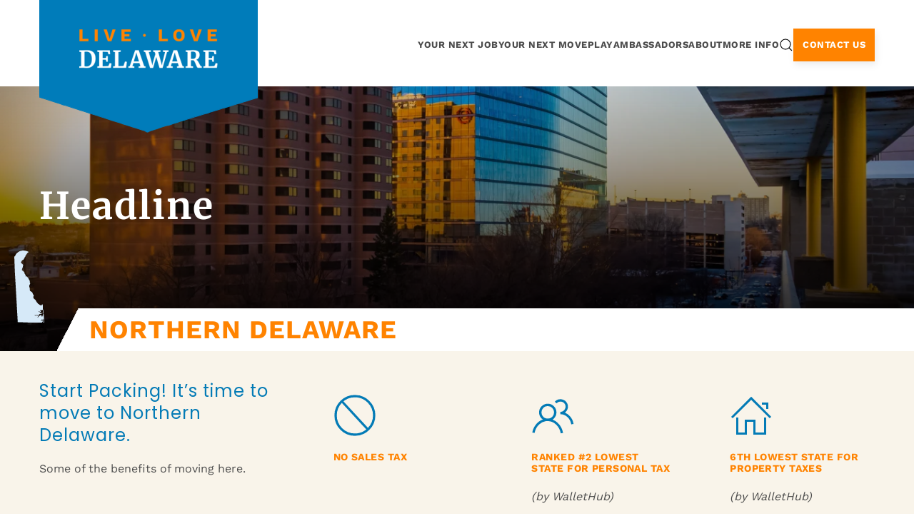

--- FILE ---
content_type: text/html; charset=UTF-8
request_url: https://www.livelovedelaware.com/northern-delaware/?city=141
body_size: 15562
content:
<!DOCTYPE html>
<html lang="en-US">
    <head>
        <meta charset="UTF-8">
        <meta name="viewport" content="width=device-width, initial-scale=1">
        <link rel="icon" href="/wp-content/uploads/2021/01/favicon-LLD.png" sizes="any">
                <link rel="apple-touch-icon" href="/wp-content/uploads/2020/12/logoph.png">
                <meta name='robots' content='index, follow, max-image-preview:large, max-snippet:-1, max-video-preview:-1' />

	<!-- This site is optimized with the Yoast SEO Premium plugin v26.7 (Yoast SEO v26.8) - https://yoast.com/product/yoast-seo-premium-wordpress/ -->
	<title>Northern Delaware - Live Love Delaware</title>
	<meta name="description" content="Northern Delaware offers vibrant cities, top-rated schools, job opportunities, and scenic parks—perfect for families and professionals alike!" />
	<link rel="canonical" href="https://www.livelovedelaware.com/northern-delaware/" />
	<meta property="og:locale" content="en_US" />
	<meta property="og:type" content="article" />
	<meta property="og:title" content="Northern Delaware" />
	<meta property="og:description" content="Northern Delaware offers vibrant cities, top-rated schools, job opportunities, and scenic parks—perfect for families and professionals alike!" />
	<meta property="og:url" content="https://www.livelovedelaware.com/northern-delaware/" />
	<meta property="og:site_name" content="Live Love Delaware" />
	<meta property="article:publisher" content="https://www.facebook.com/LiveLoveDelaware" />
	<meta property="article:modified_time" content="2025-11-25T19:52:49+00:00" />
	<meta name="twitter:card" content="summary_large_image" />
	<meta name="twitter:site" content="@choosedelaware" />
	<meta name="twitter:label1" content="Est. reading time" />
	<meta name="twitter:data1" content="2 minutes" />
	<script type="application/ld+json" class="yoast-schema-graph">{"@context":"https://schema.org","@graph":[{"@type":"WebPage","@id":"https://www.livelovedelaware.com/northern-delaware/","url":"https://www.livelovedelaware.com/northern-delaware/","name":"Northern Delaware - Live Love Delaware","isPartOf":{"@id":"https://www.livelovedelaware.com/#website"},"datePublished":"2021-11-19T12:44:41+00:00","dateModified":"2025-11-25T19:52:49+00:00","description":"Northern Delaware offers vibrant cities, top-rated schools, job opportunities, and scenic parks—perfect for families and professionals alike!","breadcrumb":{"@id":"https://www.livelovedelaware.com/northern-delaware/#breadcrumb"},"inLanguage":"en-US","potentialAction":[{"@type":"ReadAction","target":["https://www.livelovedelaware.com/northern-delaware/"]}]},{"@type":"BreadcrumbList","@id":"https://www.livelovedelaware.com/northern-delaware/#breadcrumb","itemListElement":[{"@type":"ListItem","position":1,"name":"Home","item":"https://www.livelovedelaware.com/"},{"@type":"ListItem","position":2,"name":"Northern Delaware"}]},{"@type":"WebSite","@id":"https://www.livelovedelaware.com/#website","url":"https://www.livelovedelaware.com/","name":"Live Love Delaware","description":"","publisher":{"@id":"https://www.livelovedelaware.com/#organization"},"potentialAction":[{"@type":"SearchAction","target":{"@type":"EntryPoint","urlTemplate":"https://www.livelovedelaware.com/?s={search_term_string}"},"query-input":{"@type":"PropertyValueSpecification","valueRequired":true,"valueName":"search_term_string"}}],"inLanguage":"en-US"},{"@type":["Organization","Place"],"@id":"https://www.livelovedelaware.com/#organization","name":"Live Love Delaware Prosperity Partnership","url":"https://www.livelovedelaware.com/","logo":{"@id":"https://www.livelovedelaware.com/northern-delaware/#local-main-organization-logo"},"image":{"@id":"https://www.livelovedelaware.com/northern-delaware/#local-main-organization-logo"},"sameAs":["https://www.facebook.com/LiveLoveDelaware","https://x.com/choosedelaware","https://www.instagram.com/livelovedelaware/","https://www.linkedin.com/company/delaware-prosperity-partnership/","https://www.youtube.com/channel/UC-M6F3_7Rw9j71FDIzffPdA"],"telephone":[],"openingHoursSpecification":[{"@type":"OpeningHoursSpecification","dayOfWeek":["Monday","Tuesday","Wednesday","Thursday","Friday","Saturday","Sunday"],"opens":"09:00","closes":"17:00"}]},{"@type":"ImageObject","inLanguage":"en-US","@id":"https://www.livelovedelaware.com/northern-delaware/#local-main-organization-logo","url":"https://www.livelovedelaware.com/wp-content/uploads/2021/01/favicon-LLD.png","contentUrl":"https://www.livelovedelaware.com/wp-content/uploads/2021/01/favicon-LLD.png","width":187,"height":187,"caption":"Live Love Delaware Prosperity Partnership"}]}</script>
	<!-- / Yoast SEO Premium plugin. -->


<style id='wp-emoji-styles-inline-css'>

	img.wp-smiley, img.emoji {
		display: inline !important;
		border: none !important;
		box-shadow: none !important;
		height: 1em !important;
		width: 1em !important;
		margin: 0 0.07em !important;
		vertical-align: -0.1em !important;
		background: none !important;
		padding: 0 !important;
	}
/*# sourceURL=wp-emoji-styles-inline-css */
</style>
<style id='wp-block-library-inline-css'>
:root{--wp-block-synced-color:#7a00df;--wp-block-synced-color--rgb:122,0,223;--wp-bound-block-color:var(--wp-block-synced-color);--wp-editor-canvas-background:#ddd;--wp-admin-theme-color:#007cba;--wp-admin-theme-color--rgb:0,124,186;--wp-admin-theme-color-darker-10:#006ba1;--wp-admin-theme-color-darker-10--rgb:0,107,160.5;--wp-admin-theme-color-darker-20:#005a87;--wp-admin-theme-color-darker-20--rgb:0,90,135;--wp-admin-border-width-focus:2px}@media (min-resolution:192dpi){:root{--wp-admin-border-width-focus:1.5px}}.wp-element-button{cursor:pointer}:root .has-very-light-gray-background-color{background-color:#eee}:root .has-very-dark-gray-background-color{background-color:#313131}:root .has-very-light-gray-color{color:#eee}:root .has-very-dark-gray-color{color:#313131}:root .has-vivid-green-cyan-to-vivid-cyan-blue-gradient-background{background:linear-gradient(135deg,#00d084,#0693e3)}:root .has-purple-crush-gradient-background{background:linear-gradient(135deg,#34e2e4,#4721fb 50%,#ab1dfe)}:root .has-hazy-dawn-gradient-background{background:linear-gradient(135deg,#faaca8,#dad0ec)}:root .has-subdued-olive-gradient-background{background:linear-gradient(135deg,#fafae1,#67a671)}:root .has-atomic-cream-gradient-background{background:linear-gradient(135deg,#fdd79a,#004a59)}:root .has-nightshade-gradient-background{background:linear-gradient(135deg,#330968,#31cdcf)}:root .has-midnight-gradient-background{background:linear-gradient(135deg,#020381,#2874fc)}:root{--wp--preset--font-size--normal:16px;--wp--preset--font-size--huge:42px}.has-regular-font-size{font-size:1em}.has-larger-font-size{font-size:2.625em}.has-normal-font-size{font-size:var(--wp--preset--font-size--normal)}.has-huge-font-size{font-size:var(--wp--preset--font-size--huge)}.has-text-align-center{text-align:center}.has-text-align-left{text-align:left}.has-text-align-right{text-align:right}.has-fit-text{white-space:nowrap!important}#end-resizable-editor-section{display:none}.aligncenter{clear:both}.items-justified-left{justify-content:flex-start}.items-justified-center{justify-content:center}.items-justified-right{justify-content:flex-end}.items-justified-space-between{justify-content:space-between}.screen-reader-text{border:0;clip-path:inset(50%);height:1px;margin:-1px;overflow:hidden;padding:0;position:absolute;width:1px;word-wrap:normal!important}.screen-reader-text:focus{background-color:#ddd;clip-path:none;color:#444;display:block;font-size:1em;height:auto;left:5px;line-height:normal;padding:15px 23px 14px;text-decoration:none;top:5px;width:auto;z-index:100000}html :where(.has-border-color){border-style:solid}html :where([style*=border-top-color]){border-top-style:solid}html :where([style*=border-right-color]){border-right-style:solid}html :where([style*=border-bottom-color]){border-bottom-style:solid}html :where([style*=border-left-color]){border-left-style:solid}html :where([style*=border-width]){border-style:solid}html :where([style*=border-top-width]){border-top-style:solid}html :where([style*=border-right-width]){border-right-style:solid}html :where([style*=border-bottom-width]){border-bottom-style:solid}html :where([style*=border-left-width]){border-left-style:solid}html :where(img[class*=wp-image-]){height:auto;max-width:100%}:where(figure){margin:0 0 1em}html :where(.is-position-sticky){--wp-admin--admin-bar--position-offset:var(--wp-admin--admin-bar--height,0px)}@media screen and (max-width:600px){html :where(.is-position-sticky){--wp-admin--admin-bar--position-offset:0px}}

/*# sourceURL=wp-block-library-inline-css */
</style><style id='global-styles-inline-css'>
:root{--wp--preset--aspect-ratio--square: 1;--wp--preset--aspect-ratio--4-3: 4/3;--wp--preset--aspect-ratio--3-4: 3/4;--wp--preset--aspect-ratio--3-2: 3/2;--wp--preset--aspect-ratio--2-3: 2/3;--wp--preset--aspect-ratio--16-9: 16/9;--wp--preset--aspect-ratio--9-16: 9/16;--wp--preset--color--black: #000000;--wp--preset--color--cyan-bluish-gray: #abb8c3;--wp--preset--color--white: #ffffff;--wp--preset--color--pale-pink: #f78da7;--wp--preset--color--vivid-red: #cf2e2e;--wp--preset--color--luminous-vivid-orange: #ff6900;--wp--preset--color--luminous-vivid-amber: #fcb900;--wp--preset--color--light-green-cyan: #7bdcb5;--wp--preset--color--vivid-green-cyan: #00d084;--wp--preset--color--pale-cyan-blue: #8ed1fc;--wp--preset--color--vivid-cyan-blue: #0693e3;--wp--preset--color--vivid-purple: #9b51e0;--wp--preset--gradient--vivid-cyan-blue-to-vivid-purple: linear-gradient(135deg,rgb(6,147,227) 0%,rgb(155,81,224) 100%);--wp--preset--gradient--light-green-cyan-to-vivid-green-cyan: linear-gradient(135deg,rgb(122,220,180) 0%,rgb(0,208,130) 100%);--wp--preset--gradient--luminous-vivid-amber-to-luminous-vivid-orange: linear-gradient(135deg,rgb(252,185,0) 0%,rgb(255,105,0) 100%);--wp--preset--gradient--luminous-vivid-orange-to-vivid-red: linear-gradient(135deg,rgb(255,105,0) 0%,rgb(207,46,46) 100%);--wp--preset--gradient--very-light-gray-to-cyan-bluish-gray: linear-gradient(135deg,rgb(238,238,238) 0%,rgb(169,184,195) 100%);--wp--preset--gradient--cool-to-warm-spectrum: linear-gradient(135deg,rgb(74,234,220) 0%,rgb(151,120,209) 20%,rgb(207,42,186) 40%,rgb(238,44,130) 60%,rgb(251,105,98) 80%,rgb(254,248,76) 100%);--wp--preset--gradient--blush-light-purple: linear-gradient(135deg,rgb(255,206,236) 0%,rgb(152,150,240) 100%);--wp--preset--gradient--blush-bordeaux: linear-gradient(135deg,rgb(254,205,165) 0%,rgb(254,45,45) 50%,rgb(107,0,62) 100%);--wp--preset--gradient--luminous-dusk: linear-gradient(135deg,rgb(255,203,112) 0%,rgb(199,81,192) 50%,rgb(65,88,208) 100%);--wp--preset--gradient--pale-ocean: linear-gradient(135deg,rgb(255,245,203) 0%,rgb(182,227,212) 50%,rgb(51,167,181) 100%);--wp--preset--gradient--electric-grass: linear-gradient(135deg,rgb(202,248,128) 0%,rgb(113,206,126) 100%);--wp--preset--gradient--midnight: linear-gradient(135deg,rgb(2,3,129) 0%,rgb(40,116,252) 100%);--wp--preset--font-size--small: 13px;--wp--preset--font-size--medium: 20px;--wp--preset--font-size--large: 36px;--wp--preset--font-size--x-large: 42px;--wp--preset--spacing--20: 0.44rem;--wp--preset--spacing--30: 0.67rem;--wp--preset--spacing--40: 1rem;--wp--preset--spacing--50: 1.5rem;--wp--preset--spacing--60: 2.25rem;--wp--preset--spacing--70: 3.38rem;--wp--preset--spacing--80: 5.06rem;--wp--preset--shadow--natural: 6px 6px 9px rgba(0, 0, 0, 0.2);--wp--preset--shadow--deep: 12px 12px 50px rgba(0, 0, 0, 0.4);--wp--preset--shadow--sharp: 6px 6px 0px rgba(0, 0, 0, 0.2);--wp--preset--shadow--outlined: 6px 6px 0px -3px rgb(255, 255, 255), 6px 6px rgb(0, 0, 0);--wp--preset--shadow--crisp: 6px 6px 0px rgb(0, 0, 0);}:where(.is-layout-flex){gap: 0.5em;}:where(.is-layout-grid){gap: 0.5em;}body .is-layout-flex{display: flex;}.is-layout-flex{flex-wrap: wrap;align-items: center;}.is-layout-flex > :is(*, div){margin: 0;}body .is-layout-grid{display: grid;}.is-layout-grid > :is(*, div){margin: 0;}:where(.wp-block-columns.is-layout-flex){gap: 2em;}:where(.wp-block-columns.is-layout-grid){gap: 2em;}:where(.wp-block-post-template.is-layout-flex){gap: 1.25em;}:where(.wp-block-post-template.is-layout-grid){gap: 1.25em;}.has-black-color{color: var(--wp--preset--color--black) !important;}.has-cyan-bluish-gray-color{color: var(--wp--preset--color--cyan-bluish-gray) !important;}.has-white-color{color: var(--wp--preset--color--white) !important;}.has-pale-pink-color{color: var(--wp--preset--color--pale-pink) !important;}.has-vivid-red-color{color: var(--wp--preset--color--vivid-red) !important;}.has-luminous-vivid-orange-color{color: var(--wp--preset--color--luminous-vivid-orange) !important;}.has-luminous-vivid-amber-color{color: var(--wp--preset--color--luminous-vivid-amber) !important;}.has-light-green-cyan-color{color: var(--wp--preset--color--light-green-cyan) !important;}.has-vivid-green-cyan-color{color: var(--wp--preset--color--vivid-green-cyan) !important;}.has-pale-cyan-blue-color{color: var(--wp--preset--color--pale-cyan-blue) !important;}.has-vivid-cyan-blue-color{color: var(--wp--preset--color--vivid-cyan-blue) !important;}.has-vivid-purple-color{color: var(--wp--preset--color--vivid-purple) !important;}.has-black-background-color{background-color: var(--wp--preset--color--black) !important;}.has-cyan-bluish-gray-background-color{background-color: var(--wp--preset--color--cyan-bluish-gray) !important;}.has-white-background-color{background-color: var(--wp--preset--color--white) !important;}.has-pale-pink-background-color{background-color: var(--wp--preset--color--pale-pink) !important;}.has-vivid-red-background-color{background-color: var(--wp--preset--color--vivid-red) !important;}.has-luminous-vivid-orange-background-color{background-color: var(--wp--preset--color--luminous-vivid-orange) !important;}.has-luminous-vivid-amber-background-color{background-color: var(--wp--preset--color--luminous-vivid-amber) !important;}.has-light-green-cyan-background-color{background-color: var(--wp--preset--color--light-green-cyan) !important;}.has-vivid-green-cyan-background-color{background-color: var(--wp--preset--color--vivid-green-cyan) !important;}.has-pale-cyan-blue-background-color{background-color: var(--wp--preset--color--pale-cyan-blue) !important;}.has-vivid-cyan-blue-background-color{background-color: var(--wp--preset--color--vivid-cyan-blue) !important;}.has-vivid-purple-background-color{background-color: var(--wp--preset--color--vivid-purple) !important;}.has-black-border-color{border-color: var(--wp--preset--color--black) !important;}.has-cyan-bluish-gray-border-color{border-color: var(--wp--preset--color--cyan-bluish-gray) !important;}.has-white-border-color{border-color: var(--wp--preset--color--white) !important;}.has-pale-pink-border-color{border-color: var(--wp--preset--color--pale-pink) !important;}.has-vivid-red-border-color{border-color: var(--wp--preset--color--vivid-red) !important;}.has-luminous-vivid-orange-border-color{border-color: var(--wp--preset--color--luminous-vivid-orange) !important;}.has-luminous-vivid-amber-border-color{border-color: var(--wp--preset--color--luminous-vivid-amber) !important;}.has-light-green-cyan-border-color{border-color: var(--wp--preset--color--light-green-cyan) !important;}.has-vivid-green-cyan-border-color{border-color: var(--wp--preset--color--vivid-green-cyan) !important;}.has-pale-cyan-blue-border-color{border-color: var(--wp--preset--color--pale-cyan-blue) !important;}.has-vivid-cyan-blue-border-color{border-color: var(--wp--preset--color--vivid-cyan-blue) !important;}.has-vivid-purple-border-color{border-color: var(--wp--preset--color--vivid-purple) !important;}.has-vivid-cyan-blue-to-vivid-purple-gradient-background{background: var(--wp--preset--gradient--vivid-cyan-blue-to-vivid-purple) !important;}.has-light-green-cyan-to-vivid-green-cyan-gradient-background{background: var(--wp--preset--gradient--light-green-cyan-to-vivid-green-cyan) !important;}.has-luminous-vivid-amber-to-luminous-vivid-orange-gradient-background{background: var(--wp--preset--gradient--luminous-vivid-amber-to-luminous-vivid-orange) !important;}.has-luminous-vivid-orange-to-vivid-red-gradient-background{background: var(--wp--preset--gradient--luminous-vivid-orange-to-vivid-red) !important;}.has-very-light-gray-to-cyan-bluish-gray-gradient-background{background: var(--wp--preset--gradient--very-light-gray-to-cyan-bluish-gray) !important;}.has-cool-to-warm-spectrum-gradient-background{background: var(--wp--preset--gradient--cool-to-warm-spectrum) !important;}.has-blush-light-purple-gradient-background{background: var(--wp--preset--gradient--blush-light-purple) !important;}.has-blush-bordeaux-gradient-background{background: var(--wp--preset--gradient--blush-bordeaux) !important;}.has-luminous-dusk-gradient-background{background: var(--wp--preset--gradient--luminous-dusk) !important;}.has-pale-ocean-gradient-background{background: var(--wp--preset--gradient--pale-ocean) !important;}.has-electric-grass-gradient-background{background: var(--wp--preset--gradient--electric-grass) !important;}.has-midnight-gradient-background{background: var(--wp--preset--gradient--midnight) !important;}.has-small-font-size{font-size: var(--wp--preset--font-size--small) !important;}.has-medium-font-size{font-size: var(--wp--preset--font-size--medium) !important;}.has-large-font-size{font-size: var(--wp--preset--font-size--large) !important;}.has-x-large-font-size{font-size: var(--wp--preset--font-size--x-large) !important;}
/*# sourceURL=global-styles-inline-css */
</style>

<style id='classic-theme-styles-inline-css'>
/*! This file is auto-generated */
.wp-block-button__link{color:#fff;background-color:#32373c;border-radius:9999px;box-shadow:none;text-decoration:none;padding:calc(.667em + 2px) calc(1.333em + 2px);font-size:1.125em}.wp-block-file__button{background:#32373c;color:#fff;text-decoration:none}
/*# sourceURL=/wp-includes/css/classic-themes.min.css */
</style>
<link rel='stylesheet' id='gp_social_style-css' href='https://www.livelovedelaware.com/wp-content/plugins/genesispro/css/gpSocialStyle.min.css?ver=6.9' media='all' />
<style id='gp_social_style-inline-css'>
.gp_social_icons{ list-style: none !important; min-height:10px; } .gp_social_icons li{ float: left !important; margin: 0px 5px !important; } .gp_social_icons li a{ text-decoration: none; } .gp_social_icons a i { color:#1e73be; font-size:25px !important; } .gp_social_icons a:hover i { color:#809fbf }
/*# sourceURL=gp_social_style-inline-css */
</style>
<link rel='stylesheet' id='gp_fontawesome-tw_style-css' href='https://www.livelovedelaware.com/wp-content/plugins/genesispro/css/font-new-awesome.min.css?ver=6.9' media='all' />
<link rel='stylesheet' id='gp_fontawesome_style-css' href='https://www.livelovedelaware.com/wp-content/plugins/genesispro/css/font-awesome.min.css?ver=6.9' media='all' />
<link href="https://www.livelovedelaware.com/wp-content/themes/yootheme-child/css/theme.1.css?ver=1768858727" rel="stylesheet">
<link href="https://www.livelovedelaware.com/wp-content/themes/yootheme-child/css/custom.css?ver=5.0.5" rel="stylesheet">
<script src="https://www.livelovedelaware.com/wp-includes/js/jquery/jquery.min.js?ver=3.7.1" id="jquery-core-js"></script>
<script src="https://www.livelovedelaware.com/wp-includes/js/jquery/jquery-migrate.min.js?ver=3.4.1" id="jquery-migrate-js"></script>
<script id="gp_socialshare_script-js-extra">
var wsis = {"ajax_url":"https://www.livelovedelaware.com/wp-admin/admin-ajax.php","home_url":"https://www.livelovedelaware.com"};
//# sourceURL=gp_socialshare_script-js-extra
</script>
<script src="https://www.livelovedelaware.com/wp-content/plugins/genesispro/js/gpSocialShare.min.js?ver=6.9" id="gp_socialshare_script-js"></script>
<link rel="https://api.w.org/" href="https://www.livelovedelaware.com/wp-json/" /><link rel="alternate" title="JSON" type="application/json" href="https://www.livelovedelaware.com/wp-json/wp/v2/pages/4449" /><link rel="EditURI" type="application/rsd+xml" title="RSD" href="https://www.livelovedelaware.com/xmlrpc.php?rsd" />
<!-- Google Tag Manager -->
<script>(function(w,d,s,l,i){w[l]=w[l]||[];w[l].push({'gtm.start':
new Date().getTime(),event:'gtm.js'});var f=d.getElementsByTagName(s)[0],
j=d.createElement(s),dl=l!='dataLayer'?'&l='+l:'';j.async=true;j.src=
'https://www.googletagmanager.com/gtm.js?id='+i+dl;f.parentNode.insertBefore(j,f);
})(window,document,'script','dataLayer','GTM-T99KNR7');</script>
<!-- End Google Tag Manager --><script type="text/javascript">
        var _ss = _ss || [];
    _ss.push(['_setDomain', 'https://koi-3QNUBX93GM.marketingautomation.services/net']);
    _ss.push(['_setAccount', 'KOI-4KT1XH79UQ']);
    _ss.push(['_trackPageView']);
    window._pa = window._pa || {};
    // _pa.orderId = "myOrderId"; // OPTIONAL: attach unique conversion identifier to conversions
    // _pa.revenue = "19.99"; // OPTIONAL: attach dynamic purchase values to conversions
    // _pa.productId = "myProductId"; // OPTIONAL: Include product ID for use with dynamic ads
(function() {
    var ss = document.createElement('script');
    ss.type = 'text/javascript'; ss.async = true;
    ss.src = ('https:' == document.location.protocol ? 'https://' : 'http://') + 'koi-3QNUBX93GM.marketingautomation.services/client/ss.js?ver=2.4.0';
    var scr = document.getElementsByTagName('script')[0];
    scr.parentNode.insertBefore(ss, scr);
})();
</script><meta name="facebook-domain-verification" content="mqf089qqmmxtx0ntw8skvvza94ldug" /><link rel="icon" href="/wp-content/uploads/2021/01/favicon-LLD.png" sizes="any">
<link rel="apple-touch-icon" href="/wp-content/uploads/2020/12/logoph.png"><script src="https://www.livelovedelaware.com/wp-content/themes/yootheme/assets/site/js/consent.js?ver=5.0.5" type="module"></script>
<script>window.yootheme ||= {}; yootheme.consent = {"type":"optout","banner_layout":"section-bottom","categories":{"functional":[],"preferences":["openstreetmap"]}};</script>
<script src="https://www.livelovedelaware.com/wp-content/themes/yootheme/vendor/assets/uikit/dist/js/uikit.min.js?ver=5.0.5"></script>
<script src="https://www.livelovedelaware.com/wp-content/themes/yootheme/vendor/assets/uikit/dist/js/uikit-icons.min.js?ver=5.0.5"></script>
<script src="https://www.livelovedelaware.com/wp-content/themes/yootheme/assets/site/js/theme.js?ver=5.0.5"></script>
<script>window.yootheme ||= {}; yootheme.theme = {"i18n":{"close":{"label":"Close","0":"yootheme"},"totop":{"label":"Back to top","0":"yootheme"},"marker":{"label":"Open","0":"yootheme"},"navbarToggleIcon":{"label":"Open menu","0":"yootheme"},"paginationPrevious":{"label":"Previous page","0":"yootheme"},"paginationNext":{"label":"Next page","0":"yootheme"},"searchIcon":{"toggle":"Open Search","submit":"Submit Search"},"slider":{"next":"Next slide","previous":"Previous slide","slideX":"Slide %s","slideLabel":"%s of %s"},"slideshow":{"next":"Next slide","previous":"Previous slide","slideX":"Slide %s","slideLabel":"%s of %s"},"lightboxPanel":{"next":"Next slide","previous":"Previous slide","slideLabel":"%s of %s","close":"Close"}}};</script>
<script src="https://www.livelovedelaware.com/wp-content/themes/yootheme-child/js/custom.js?ver=5.0.5"></script>
    </head>
    <body class="wp-singular page-template-default page page-id-4449 wp-theme-yootheme wp-child-theme-yootheme-child ">
        <input type="hidden" name="delaware-region-compare" value="58" /><input type="hidden" name="delaware-region-compare-label" value="Northern Delaware" /><input type="hidden" name="delaware-city-compare" value="141" />        <!-- Google Tag Manager (noscript) -->
<noscript><iframe src="https://www.googletagmanager.com/ns.html?id=GTM-T99KNR7"
height="0" width="0" style="display:none;visibility:hidden"></iframe></noscript>
<!-- End Google Tag Manager (noscript) --><script type="text/javascript" src="//cdn.callrail.com/companies/797556821/d4b2e6b666bdd33b7c23/12/swap.js"></script>
        
        
        <div class="tm-page">

                        


<header class="tm-header-mobile uk-hidden@m">


        <div uk-sticky cls-active="uk-navbar-sticky" sel-target=".uk-navbar-container">
    
        <div class="uk-navbar-container">

            <div class="uk-container uk-container-expand">
                <nav class="uk-navbar" uk-navbar="{&quot;align&quot;:&quot;center&quot;,&quot;container&quot;:&quot;.tm-header-mobile &gt; [uk-sticky]&quot;,&quot;boundary&quot;:&quot;.tm-header-mobile .uk-navbar-container&quot;}">

                    
                                        <div class="uk-navbar-center">

                                                    <a href="https://www.livelovedelaware.com/" aria-label="Back to home" class="uk-logo uk-navbar-item">
    <picture><source type="image/webp" srcset="/wp-content/uploads/yootheme/cache/20/204049be.webp 156w, /wp-content/uploads/yootheme/cache/6d/6d1e3c41.webp 312w" sizes="(min-width: 156px) 156px"><img src="/wp-content/uploads/yootheme/cache/32/32846abb.png" width="156" height="45" alt="Live Love Delaware"></picture></a>                        
                        
                    </div>
                    
                                        <div class="uk-navbar-right">

                        
                                                    <a uk-toggle href="#tm-dialog-mobile" class="uk-navbar-toggle">

        
        <div uk-navbar-toggle-icon></div>

        
    </a>                        
                    </div>
                    
                </nav>
            </div>

        </div>

        </div>
    



        <div id="tm-dialog-mobile" uk-offcanvas="container: true; overlay: true" mode="slide">
        <div class="uk-offcanvas-bar uk-flex uk-flex-column">

                        <button class="uk-offcanvas-close uk-close-large" type="button" uk-close uk-toggle="cls: uk-close-large; mode: media; media: @s"></button>
            
                        <div class="uk-margin-auto-bottom">
                
<div class="uk-panel widget widget_nav_menu" id="nav_menu-2">

    
    
<ul class="uk-nav uk-nav-default">
    
	<li class="menu-item menu-item-type-post_type menu-item-object-page menu-item-has-children uk-parent"><a href="https://www.livelovedelaware.com/work-in-delaware/">Your Next Job</a>
	<ul class="uk-nav-sub">

		<li class="menu-item menu-item-type-post_type menu-item-object-page"><a href="https://www.livelovedelaware.com/work-in-delaware/innovation/">Innovate</a></li>
		<li class="menu-item menu-item-type-post_type menu-item-object-page"><a href="https://www.livelovedelaware.com/work-in-delaware/key-industries/">Key Industries</a></li>
		<li class="menu-item menu-item-type-post_type menu-item-object-page"><a href="https://www.livelovedelaware.com/work-in-delaware/opportunities-talent/">Connect & Grow</a></li>
		<li class="menu-item menu-item-type-post_type menu-item-object-page"><a href="https://www.livelovedelaware.com/work-in-delaware/diversity/">Diversity</a></li></ul></li>
	<li class="menu-item menu-item-type-post_type menu-item-object-page menu-item-has-children uk-parent"><a href="https://www.livelovedelaware.com/live-in-delaware/">Your Next Move</a>
	<ul class="uk-nav-sub">

		<li class="menu-item menu-item-type-post_type menu-item-object-page"><a href="https://www.livelovedelaware.com/live-in-delaware/explore-the-regions/">Explore the Regions</a></li>
		<li class="menu-item menu-item-type-post_type menu-item-object-page"><a href="https://www.livelovedelaware.com/live-in-delaware/cost-of-living/">Cost of Living Calculator</a></li>
		<li class="menu-item menu-item-type-post_type menu-item-object-page"><a href="https://www.livelovedelaware.com/live-in-delaware/education/">Education</a></li>
		<li class="menu-item menu-item-type-post_type menu-item-object-page"><a href="https://www.livelovedelaware.com/live-in-delaware/healthcare/">Healthcare</a></li>
		<li class="menu-item menu-item-type-post_type menu-item-object-page"><a href="https://www.livelovedelaware.com/live-in-delaware/top-ten-reasons/">Top Reasons</a></li>
		<li class="menu-item menu-item-type-post_type menu-item-object-page"><a href="https://www.livelovedelaware.com/live-in-delaware/delawares-central-location/">Central Location</a></li></ul></li>
	<li class="menu-item menu-item-type-post_type menu-item-object-page menu-item-has-children uk-parent"><a href="https://www.livelovedelaware.com/play-in-delaware/">Play</a>
	<ul class="uk-nav-sub">

		<li class="menu-item menu-item-type-post_type menu-item-object-page"><a href="https://www.livelovedelaware.com/play-in-delaware/arts-and-culture/">Arts and Culture</a></li>
		<li class="menu-item menu-item-type-post_type menu-item-object-page"><a href="https://www.livelovedelaware.com/play-in-delaware/things-to-do/">Things to Do</a></li>
		<li class="menu-item menu-item-type-post_type menu-item-object-page"><a href="https://www.livelovedelaware.com/play-in-delaware/programsforchildren/">Programs for Children and Youth</a></li>
		<li class="menu-item menu-item-type-post_type menu-item-object-page"><a href="https://www.livelovedelaware.com/play-in-delaware/live-in-delaware/">Live In Delaware</a></li></ul></li>
	<li class="menu-item menu-item-type-taxonomy menu-item-object-category"><a href="https://www.livelovedelaware.com/articles/delaware-ambassadors/">Ambassadors</a></li>
	<li class="menu-item menu-item-type-taxonomy menu-item-object-category menu-item-has-children uk-parent"><a href="https://www.livelovedelaware.com/articles/working-in-delaware/">About</a>
	<ul class="uk-nav-sub">

		<li class="menu-item menu-item-type-taxonomy menu-item-object-category"><a href="https://www.livelovedelaware.com/articles/living-in-delaware/">Living In Delaware</a></li>
		<li class="menu-item menu-item-type-custom menu-item-object-custom"><a href="https://www.choosedelaware.com/state-economic-development-agency/advancing-prosperity/" target="_blank">DPP Investors</a></li></ul></li>
	<li class="menu-item menu-item-type-post_type menu-item-object-page"><a href="https://www.livelovedelaware.com/more-information/">More Info</a></li></ul>

</div>
            </div>
            
            
        </div>
    </div>
    
    
    

</header>




<header class="tm-header uk-visible@m">



        <div uk-sticky media="@m" cls-active="uk-navbar-sticky" sel-target=".uk-navbar-container">
    
        <div class="uk-navbar-container">

            <div class="uk-container">
                <nav class="uk-navbar" uk-navbar="{&quot;align&quot;:&quot;center&quot;,&quot;container&quot;:&quot;.tm-header &gt; [uk-sticky]&quot;,&quot;boundary&quot;:&quot;.tm-header .uk-navbar-container&quot;}">

                                        <div class="uk-navbar-left ">

                                                    <a href="https://www.livelovedelaware.com/" aria-label="Back to home" class="uk-logo uk-navbar-item">
    <picture><source type="image/webp" srcset="/wp-content/uploads/yootheme/cache/e5/e5705375.webp 194w, /wp-content/uploads/yootheme/cache/6d/6d1e3c41.webp 312w" sizes="(min-width: 194px) 194px"><img src="/wp-content/uploads/yootheme/cache/8a/8a947d59.png" width="194" height="56" alt="Live Love Delaware"></picture></a>                        
                        
                        
                    </div>
                    
                    
                                        <div class="uk-navbar-right">

                                                    
<ul class="uk-navbar-nav">
    
	<li class="menu-item menu-item-type-post_type menu-item-object-page menu-item-has-children uk-parent"><a href="https://www.livelovedelaware.com/work-in-delaware/">Your Next Job</a>
	<div class="uk-drop uk-navbar-dropdown"><div><ul class="uk-nav uk-navbar-dropdown-nav">

		<li class="menu-item menu-item-type-post_type menu-item-object-page"><a href="https://www.livelovedelaware.com/work-in-delaware/innovation/">Innovate</a></li>
		<li class="menu-item menu-item-type-post_type menu-item-object-page"><a href="https://www.livelovedelaware.com/work-in-delaware/key-industries/">Key Industries</a></li>
		<li class="menu-item menu-item-type-post_type menu-item-object-page"><a href="https://www.livelovedelaware.com/work-in-delaware/opportunities-talent/">Connect & Grow</a></li>
		<li class="menu-item menu-item-type-post_type menu-item-object-page"><a href="https://www.livelovedelaware.com/work-in-delaware/diversity/">Diversity</a></li></ul></div></div></li>
	<li class="menu-item menu-item-type-post_type menu-item-object-page menu-item-has-children uk-parent"><a href="https://www.livelovedelaware.com/live-in-delaware/">Your Next Move</a>
	<div class="uk-drop uk-navbar-dropdown"><div><ul class="uk-nav uk-navbar-dropdown-nav">

		<li class="menu-item menu-item-type-post_type menu-item-object-page"><a href="https://www.livelovedelaware.com/live-in-delaware/explore-the-regions/">Explore the Regions</a></li>
		<li class="menu-item menu-item-type-post_type menu-item-object-page"><a href="https://www.livelovedelaware.com/live-in-delaware/cost-of-living/">Cost of Living Calculator</a></li>
		<li class="menu-item menu-item-type-post_type menu-item-object-page"><a href="https://www.livelovedelaware.com/live-in-delaware/education/">Education</a></li>
		<li class="menu-item menu-item-type-post_type menu-item-object-page"><a href="https://www.livelovedelaware.com/live-in-delaware/healthcare/">Healthcare</a></li>
		<li class="menu-item menu-item-type-post_type menu-item-object-page"><a href="https://www.livelovedelaware.com/live-in-delaware/top-ten-reasons/">Top Reasons</a></li>
		<li class="menu-item menu-item-type-post_type menu-item-object-page"><a href="https://www.livelovedelaware.com/live-in-delaware/delawares-central-location/">Central Location</a></li></ul></div></div></li>
	<li class="menu-item menu-item-type-post_type menu-item-object-page menu-item-has-children uk-parent"><a href="https://www.livelovedelaware.com/play-in-delaware/">Play</a>
	<div class="uk-drop uk-navbar-dropdown"><div><ul class="uk-nav uk-navbar-dropdown-nav">

		<li class="menu-item menu-item-type-post_type menu-item-object-page"><a href="https://www.livelovedelaware.com/play-in-delaware/arts-and-culture/">Arts and Culture</a></li>
		<li class="menu-item menu-item-type-post_type menu-item-object-page"><a href="https://www.livelovedelaware.com/play-in-delaware/things-to-do/">Things to Do</a></li>
		<li class="menu-item menu-item-type-post_type menu-item-object-page"><a href="https://www.livelovedelaware.com/play-in-delaware/programsforchildren/">Programs for Children and Youth</a></li>
		<li class="menu-item menu-item-type-post_type menu-item-object-page"><a href="https://www.livelovedelaware.com/play-in-delaware/live-in-delaware/">Live In Delaware</a></li></ul></div></div></li>
	<li class="menu-item menu-item-type-taxonomy menu-item-object-category"><a href="https://www.livelovedelaware.com/articles/delaware-ambassadors/">Ambassadors</a></li>
	<li class="menu-item menu-item-type-taxonomy menu-item-object-category menu-item-has-children uk-parent"><a href="https://www.livelovedelaware.com/articles/working-in-delaware/">About</a>
	<div class="uk-drop uk-navbar-dropdown"><div><ul class="uk-nav uk-navbar-dropdown-nav">

		<li class="menu-item menu-item-type-taxonomy menu-item-object-category"><a href="https://www.livelovedelaware.com/articles/living-in-delaware/">Living In Delaware</a></li>
		<li class="menu-item menu-item-type-custom menu-item-object-custom"><a href="https://www.choosedelaware.com/state-economic-development-agency/advancing-prosperity/" target="_blank">DPP Investors</a></li></ul></div></div></li>
	<li class="menu-item menu-item-type-post_type menu-item-object-page"><a href="https://www.livelovedelaware.com/more-information/">More Info</a></li></ul>


    <a class="uk-navbar-toggle" href="#search-2-search" uk-search-icon uk-toggle></a>

    <div uk-modal id="search-2-search" class="uk-modal">
        <div class="uk-modal-dialog uk-modal-body">

            
            
                <form id="search-2" action="https://www.livelovedelaware.com/" method="get" role="search" class="uk-search uk-width-1-1 uk-search-medium"><span uk-search-icon></span><input name="s" placeholder="Search" required aria-label="Search" type="search" class="uk-search-input" autofocus></form>
                
            
        </div>
    </div>


<div class="uk-navbar-item widget widget_custom_html" id="custom_html-2">

    
    <div class="textwidget custom-html-widget"><a class="el-content uk-button uk-button-large uk-button-default" href="/contact-us/">Contact Us</a></div>
</div>
                        
                                                                            
                    </div>
                    
                </nav>
            </div>

        </div>

        </div>
    







</header>

            
            
            <!-- Builder #page -->
<div class="uk-section-default uk-preserve-color uk-light uk-position-relative">
        <div class="uk-background-norepeat uk-background-cover uk-background-center-center uk-background-blend-overlay uk-section uk-section-large" data-sources="[{&quot;type&quot;:&quot;image\/webp&quot;,&quot;srcset&quot;:&quot;\/wp-content\/uploads\/yootheme\/cache\/81\/81bbde72.webp 768w, \/wp-content\/uploads\/yootheme\/cache\/ea\/eaa9e003.webp 1024w, \/wp-content\/uploads\/yootheme\/cache\/47\/47db876e.webp 1366w, https:\/\/www.livelovedelaware.com\/index.php?yootheme=cache\/0f\/0f1fcde8.webp&amp;src=wp-content\/uploads\/2020\/12\/DPP-Wilmington-1-1.jpg&amp;thumbnail=1600,1040,&amp;type=webp,85&amp;hash=ef70b2ae 1600w, \/wp-content\/uploads\/yootheme\/cache\/31\/31d6ad7b.webp 1999w&quot;,&quot;sizes&quot;:&quot;(max-aspect-ratio: 1999\/1299) 154vh&quot;}]" data-src="https://www.livelovedelaware.com/index.php?yootheme=cache/a1/a13e090e.jpg&amp;src=wp-content/uploads/2020/12/DPP-Wilmington-1-1.jpg&amp;thumbnail=1999,1299,&amp;hash=e1fabb2b" uk-img>    
        
                <div class="uk-position-cover" style="background-color: rgba(0, 0, 0, 0); background-image: linear-gradient(180deg, rgba(0,0,0,0.1) 0%, rgba(0,0,0,0.9) 100%);; background-clip: padding-box;"></div>        
        
            
                                <div class="uk-container uk-position-relative">                
                    
<div class="uk-grid tm-grid-expand uk-child-width-1-1 uk-margin-small uk-hidden@m">
    
        
<div class="uk-width-1-1 uk-hidden@m">
    
        
            
            
            
                
                    <div class="uk-panel uk-text-lead uk-margin-large uk-hidden@m"><br> <br> <br><br></div>
                
            
        
    
</div>
    
</div>
<div class="uk-grid tm-grid-expand uk-child-width-1-1 uk-margin">
    
        
<div class="uk-width-1-1">
    
        
            
            
            
                
                    
<h1 class="dynamic-headline uk-margin-xlarge uk-text-left">
    
        
                    Headline        
        
    
</h1>
                
            
        
    
</div>
    
</div>
<div class="uk-grid tm-grid-expand uk-child-width-1-1 uk-margin-small uk-hidden@m">
    
        
<div class="uk-width-1-1 uk-hidden@m">
    
        
            
            
            
                
                    <div class="uk-panel uk-text-lead uk-margin-remove-vertical uk-hidden@m"><br><br><br></div>
                
            
        
    
</div>
    
</div>
                                </div>                
            
        
        </div>
    
</div>
<div class="ws-top-bread uk-section-default">
        <div class="uk-background-norepeat uk-background-cover uk-background-bottom-right uk-section uk-padding-remove-vertical" data-sources="[{&quot;type&quot;:&quot;image\/webp&quot;,&quot;srcset&quot;:&quot;https:\/\/www.livelovedelaware.com\/index.php?yootheme=cache\/d6\/d637f43e.webp&amp;src=wp-content\/uploads\/2020\/12\/whiteline.png&amp;thumbnail=768,26,&amp;type=webp,100&amp;hash=2571c303 768w, https:\/\/www.livelovedelaware.com\/index.php?yootheme=cache\/75\/75f57f44.webp&amp;src=wp-content\/uploads\/2020\/12\/whiteline.png&amp;thumbnail=1024,34,&amp;type=webp,100&amp;hash=bff07a9c 1024w, https:\/\/www.livelovedelaware.com\/index.php?yootheme=cache\/4f\/4fdad118.webp&amp;src=wp-content\/uploads\/2020\/12\/whiteline.png&amp;thumbnail=1366,46,&amp;type=webp,100&amp;hash=c7e04195 1366w, https:\/\/www.livelovedelaware.com\/index.php?yootheme=cache\/54\/544b601f.webp&amp;src=wp-content\/uploads\/2020\/12\/whiteline.png&amp;thumbnail=1600,53,&amp;type=webp,100&amp;hash=ba6da051 1600w, \/wp-content\/uploads\/yootheme\/cache\/50\/504319d7.webp 1800w&quot;,&quot;sizes&quot;:&quot;(max-aspect-ratio: 1800\/60) 3000vh&quot;}]" data-src="/wp-content/uploads/2020/12/whiteline.png" uk-img>    
        
        
        
            
                                <div class="uk-container">                
                    
<div class="uk-grid-margin uk-grid tm-grid-expand uk-child-width-1-1">
    
        
<div class="uk-grid-item-match uk-width-1-1">
    
        
            
            
                        <div class="uk-panel uk-width-1-1">            
                
                    
<div class="uk-position-absolute uk-width-1-1" style="left: -35px; bottom: 40px;">
        <img decoding="async" class="el-image" src="/wp-content/uploads/2020/12/state.svg" alt loading="lazy" width="42" height="100">    
    
</div>

<nav aria-label="Breadcrumb" class="uk-position-relative uk-text-left" style="left: 70px;">
    <ul class="uk-breadcrumb uk-margin-remove-bottom uk-flex-left" vocab="https://schema.org/" typeof="BreadcrumbList">
    
            <li property="itemListElement" typeof="ListItem">            <a href="https://www.livelovedelaware.com/northern-delaware/" property="item" typeof="WebPage"><span property="name">Northern Delaware</span></a>
            <meta property="position" content="1">
            </li>    
    </ul>
</nav>

                
                        </div>            
        
    
</div>
    
</div>
                                </div>                
            
        
        </div>
    
</div>
<div class="ws-top-bread uk-section-default">
        <div class="uk-background-norepeat uk-background-center-center uk-section uk-section-small" style="background-color: #F9F4EA;" data-src="#" uk-img>    
        
        
        
            
                                <div class="uk-container">                
                    
<div class="uk-grid tm-grid-expand uk-grid-column-medium uk-margin-remove-vertical" uk-grid>
    
        
<div class="uk-width-1-3@m">
    
        
            
            
            
                
                    
<div class="uk-h4 uk-font-secondary uk-margin-small">
    
        
                    Start Packing! It&#8217;s time to move to Northern Delaware.        
        
    
</div><div class="uk-panel uk-margin"><p>Some of the benefits of moving here.</p></div>
                
            
        
    
</div>
<div class="uk-width-2-3@m">
    
        
            
            
            
                
                    
<div class="uk-margin">
    
        <div class="uk-grid uk-child-width-1-1 uk-child-width-1-3@m uk-grid-column-large uk-grid-match" uk-grid>                <div>
<div class="el-item uk-card uk-card-primary uk-card-small uk-card-body uk-margin-remove-first-child">
    
        
            
                
            
            
                                

    
        <span class="uk-text-secondary el-image" uk-icon="icon: ban; width: 60; height: 60;"></span>
        
    
                
                
                    

        
        
                <div class="el-meta uk-h6 uk-margin-top uk-margin-remove-bottom">No Sales Tax</div>        
    
        
        
        
        
        

                
                
            
        
    
</div></div>
                <div>
<div class="el-item uk-card uk-card-primary uk-card-small uk-card-body uk-margin-remove-first-child">
    
        
            
                
            
            
                                

    
        <span class="uk-text-secondary el-image" uk-icon="icon: users; width: 60; height: 60;"></span>
        
    
                
                
                    

        
        
                <div class="el-meta uk-h6 uk-margin-top uk-margin-remove-bottom">Ranked #2 Lowest State for Personal Tax </div>        
    
        
        
                <div class="el-content uk-panel uk-margin-top"><p><em>(by WalletHub)</em></p></div>        
        
        

                
                
            
        
    
</div></div>
                <div>
<div class="el-item uk-card uk-card-primary uk-card-small uk-card-body uk-margin-remove-first-child">
    
        
            
                
            
            
                                

    
        <span class="uk-text-secondary el-image" uk-icon="icon: home; width: 60; height: 60;"></span>
        
    
                
                
                    

        
        
                <div class="el-meta uk-h6 uk-margin-top uk-margin-remove-bottom">6th Lowest State for Property Taxes</div>        
    
        
        
                <div class="el-content uk-panel uk-margin-top"><p><em>(by WalletHub)</em></p></div>        
        
        

                
                
            
        
    
</div></div>
                </div>
    
</div>
                
            
        
    
</div>
    
</div>
                                </div>                
            
        
        </div>
    
</div>
<div class="uk-section-default uk-section uk-section-small">
    
        
        
        
            
                                <div class="uk-container">                
                    
<div class="uk-grid-margin uk-grid tm-grid-expand uk-child-width-1-1">
    
        
<div class="uk-width-1-1">
    
        
            
            
            
                
                    
<div class="uk-panel housing-costs uk-margin-xlarge">
    
                <div uk-grid>        
                        <div class="uk-width-1-2@m uk-flex-last@m">            
                                

    
        <picture><source type="image/webp" srcset="/wp-content/uploads/yootheme/cache/06/0697e02a.webp 565w" sizes="(min-width: 565px) 565px"><img decoding="async" class="el-image" src="/wp-content/uploads/2021/12/col-housing-northern-DE-live-love-delaware.jpg" alt loading="lazy" width="565" height="377"></picture>
        
    
                
                        </div>            
                        <div class="uk-width-expand uk-margin-remove-first-child">            
                
                
                    

        
                <h2 class="el-title uk-text-emphasis uk-margin-top uk-margin-remove-bottom">                         HOUSING COSTS 38.51% LESS IN Selected City                    </h2>        
        
    
        
        
                <div class="el-content uk-panel uk-margin-top"><p>Delaware is the perfect location at the center of the Northeast Corridor and is one of the most affordable Mid-Atlantic states. Enjoy all the benefits of major metro areas without all the costs! Welcome to the state with a high quality of life, a fun and unique lifestyle!</p></div>        
        
                <div class="uk-margin-top"><a href="/home/" target="_blank" class="el-link uk-button uk-button-default">TELL ME MORE</a></div>        

                
                
                        </div>            
                </div>        
    
</div>
<div class="uk-panel utilities-costs uk-margin-xlarge">
    
                <div uk-grid>        
                        <div class="uk-width-1-2@m">            
                                

    
        <picture><source type="image/webp" srcset="/wp-content/uploads/yootheme/cache/0a/0a48ba07.webp 565w" sizes="(min-width: 565px) 565px"><img decoding="async" class="el-image" src="/wp-content/uploads/2021/12/col-utlities-northern-de-live-love-delaware.jpg" alt loading="lazy" width="565" height="377"></picture>
        
    
                
                        </div>            
                        <div class="uk-width-expand uk-margin-remove-first-child">            
                
                
                    

        
                <h2 class="el-title uk-text-emphasis uk-margin-top uk-margin-remove-bottom">                        HOUSING COSTS 38.51% LESS IN                    </h2>        
        
    
        
        
                <div class="el-content uk-panel uk-margin-top"><p>Reap the advantages of living in an affordable East Coast location while being close to all major metro areas. Delaware has one of the strongest economies in the Mid-Atlantic region where diverse industries are growing fast leading to enhanced job opportunities and competitive salaries.</p></div>        
        
                <div class="uk-margin-top"><a href="#" target="_blank" uk-scroll class="el-link uk-button uk-button-default">TELL ME MORE</a></div>        

                
                
                        </div>            
                </div>        
    
</div>
<div class="uk-panel healthcare-costs uk-margin-xlarge">
    
                <div uk-grid>        
                        <div class="uk-width-1-2@m uk-flex-last@m">            
                                

    
        <picture><source type="image/webp" srcset="/wp-content/uploads/yootheme/cache/d3/d3621396.webp 565w" sizes="(min-width: 565px) 565px"><img decoding="async" class="el-image" src="/wp-content/uploads/2021/12/col-healthcare-northern-de-live-love-delaware.jpg" alt loading="lazy" width="565" height="375"></picture>
        
    
                
                        </div>            
                        <div class="uk-width-expand uk-margin-remove-first-child">            
                
                
                    

        
                <h2 class="el-title uk-text-emphasis uk-margin-top uk-margin-remove-bottom">                        HOUSING COSTS 38.51% LESS IN                    </h2>        
        
    
        
        
                <div class="el-content uk-panel uk-margin-top"><p>Home to some of the top-notch healthcare facilities in the nation, you have access to the state’s excellent healthcare system in Delaware. Ranked #1 for hospital quality and #6 for healthcare quality, Delaware is the state to work, play and live the good life!</p></div>        
        
                <div class="uk-margin-top"><a href="#" target="_blank" uk-scroll class="el-link uk-button uk-button-default">TELL ME MORE</a></div>        

                
                
                        </div>            
                </div>        
    
</div><div class="uk-panel uk-margin"><p><em>*Index and average prices are based on latest data available from C2ER&#8217;s Cost of Living Database. For more information on the methodology and timeframe, please visit C2ER Cost of Living Index website at (<a href="https://www.coli.org/" target="_blank" rel="noopener">www.coli.org</a>).</em></p></div>
                
            
        
    
</div>
    
</div>
                                </div>                
            
        
    
</div>
<div class="uk-section-default">
        <div class="uk-background-norepeat uk-background-center-center uk-section uk-section-small" style="background-color: #F9F4EA;" data-src="#" uk-img>    
        
        
        
            
                                <div class="uk-container">                
                    
<div class="uk-grid tm-grid-expand uk-grid-column-medium uk-grid-divider uk-margin-remove-vertical" uk-grid>
    
        
<div class="uk-width-1-2@m">
    
        
            
            
            
                
                    
<div class="uk-h4 uk-font-secondary uk-margin-small uk-text-center">
    
        
                    See What Northern Delaware Has to Offer        
        
    
</div>
<div class="uk-margin uk-text-center">
    
    
        
        
<a class="el-content uk-button uk-button-default uk-button-large" href="/live-in-delaware/explore-the-regions/northern-delaware/">
    
        Explore Northern Delaware    
    
</a>


        
    
    
</div>

                
            
        
    
</div>
<div class="uk-width-1-2@m">
    
        
            
            
            
                
                    
<div class="uk-h4 uk-font-secondary uk-margin-small uk-text-center">
    
        
                    Compare Another City        
        
    
</div>
<div class="uk-margin uk-text-center">
    
    
        
        
<a class="el-content uk-button uk-button-default uk-button-large" href="/live-in-delaware/cost-of-living/">
    
        Cost of Living Comparison    
    
</a>


        
    
    
</div>

                
            
        
    
</div>
    
</div>
                                </div>                
            
        
        </div>
    
</div>        
            </main>

            
                        <footer>
                <!-- Builder #footer -->
<div class="ws-footer uk-section-primary uk-section uk-section-small">
    
        
        
        
            
                                <div class="uk-container">                
                    
<div class="uk-grid-margin uk-grid tm-grid-expand uk-grid-column-medium uk-grid-divider" uk-grid>
    
        
<div class="uk-grid-item-match uk-flex-middle uk-width-1-2@s uk-width-1-4@m">
    
        
            
            
                        <div class="uk-panel uk-width-1-1">            
                
                    
<div class="uk-margin">
        <picture><source type="image/webp" srcset="/wp-content/uploads/yootheme/cache/20/204049be.webp 156w, /wp-content/uploads/yootheme/cache/6d/6d1e3c41.webp 312w" sizes="(min-width: 156px) 156px"><img class="el-image" src="/wp-content/uploads/yootheme/cache/32/32846abb.png" alt loading="lazy" width="156" height="45"></picture>    
    
</div>
<div class="uk-margin-large" uk-scrollspy="target: [uk-scrollspy-class];">    <ul class="uk-child-width-auto uk-grid-small uk-flex-inline uk-flex-middle" uk-grid>
            <li class="el-item">
<a class="el-link uk-icon-button" href="https://www.linkedin.com/company/delaware-prosperity-partnership/" target="_blank"><span uk-icon="icon: linkedin;"></span></a></li>
            <li class="el-item">
<a class="el-link uk-icon-button" href="https://www.youtube.com/channel/UC-M6F3_7Rw9j71FDIzffPdA" target="_blank"><span uk-icon="icon: youtube;"></span></a></li>
            <li class="el-item">
<a class="el-link uk-icon-button" href="https://www.instagram.com/livelovedelaware/" target="_blank"><span uk-icon="icon: instagram;"></span></a></li>
            <li class="el-item">
<a class="el-link uk-icon-button" href="https://www.facebook.com/livelovedelaware" target="_blank"><span uk-icon="icon: facebook;"></span></a></li>
    
    </ul></div>
                
                        </div>            
        
    
</div>
<div class="uk-grid-item-match uk-flex-middle uk-width-1-2@s uk-width-1-4@m">
    
        
            
            
                        <div class="uk-panel uk-width-1-1">            
                
                    
<ul class="uk-list ws-not-underline">
    
    
                <li class="el-item">            

    <div class="el-content uk-panel"><a href="/live-in-delaware/" class="el-link uk-margin-remove-last-child">Live in Delaware</a></div>        </li>                <li class="el-item">            

    <div class="el-content uk-panel"><a href="/work-in-delaware/" class="el-link uk-margin-remove-last-child">Work in Delaware</a></div>        </li>                <li class="el-item">            

    <div class="el-content uk-panel"><a href="/play-in-delaware/" class="el-link uk-margin-remove-last-child">Play in Delaware</a></div>        </li>                <li class="el-item">            

    <div class="el-content uk-panel"><a href="https://www.choosedelaware.com/" target="_blank" class="el-link uk-margin-remove-last-child"><p>Choose Delaware</p></a></div>        </li>        
    
    
</ul>
                
                        </div>            
        
    
</div>
<div class="uk-grid-item-match uk-flex-middle uk-width-1-2@s uk-width-1-4@m ws-mob-hr">
    
        
            
            
                        <div class="uk-panel uk-width-1-1">            
                
                    
<ul class="uk-list ws-not-underline">
    
    
                <li class="el-item">            

    <div class="el-content uk-panel"><a href="/articles/delaware-ambassadors/" class="el-link uk-margin-remove-last-child">Delaware Ambassadors</a></div>        </li>                <li class="el-item">            

    <div class="el-content uk-panel"><a href="https://www.livelovedelaware.com/healthcare-jobs-in-delaware/" class="el-link uk-margin-remove-last-child"><p>Healthcare Careers</p></a></div>        </li>                <li class="el-item">            

    <div class="el-content uk-panel"><a href="https://www.livelovedelaware.com/sitemap_index.xml" target="_blank" class="el-link uk-margin-remove-last-child">Sitemap</a></div>        </li>                <li class="el-item">            

    <div class="el-content uk-panel"><a href="/privacy-policy/" class="el-link uk-margin-remove-last-child">Privacy Policy</a></div>        </li>        
    
    
</ul>
                
                        </div>            
        
    
</div>
<div class="uk-grid-item-match uk-flex-middle uk-width-1-2@s uk-width-1-4@m">
    
        
            
            
                        <div class="uk-panel uk-width-1-1">            
                
                    
<h5 class="uk-margin-remove-bottom">
    
        
                    Sign up for updates        
        
    
</h5><div><div id="hubspot-footer-form">
  <script src="https://js.hsforms.net/forms/embed/developer/5083383.js"></script>
  <div class="hs-form-html" data-region="na1" data-form-id="0885d7c9-d7b6-43d4-a7b9-e2d849dfa0d4" data-portal-id="5083383"></div>
</div>

<style>
/* Align form to the left */
#hubspot-footer-form {
  text-align: left !important;
}

#hubspot-footer-form .hs-form {
  text-align: left !important;
}

/* First Name and Last Name on same row */
#hubspot-footer-form .hs_firstname,
#hubspot-footer-form .hs_lastname {
  width: calc(50% - 10px) !important;
  display: inline-block !important;
  float: left !important;
  margin-bottom: 15px !important;
  vertical-align: top !important;
}

#hubspot-footer-form .hs_firstname {
  margin-right: 20px !important;
}

/* Email and Submit on same row - FIXED */
#hubspot-footer-form .hs_email {
  width: calc(65% - 10px) !important;
  display: inline-block !important;
  float: left !important;
  clear: left !important;
  margin-right: 20px !important;
  margin-bottom: 0 !important;
  vertical-align: top !important;
}

#hubspot-footer-form .hs-submit {
  width: 33% !important;
  display: inline-block !important;
  float: left !important;
  margin-top: 0 !important;
  padding-top: 0 !important;
  clear: none !important;
  vertical-align: top !important;
}

/* Make submit button align with input */
#hubspot-footer-form .hs-submit .hs-field-desc {
  display: none !important;
}

#hubspot-footer-form .hs-button {
  width: 100% !important;
  min-height: 44px !important;
  padding: 12px 20px !important;
  box-sizing: border-box !important;
  margin-top: 0 !important;
}

#hubspot-footer-form .hs-input {
  width: 100% !important;
  box-sizing: border-box !important;
}

/* Remove default margins that push submit down */
#hubspot-footer-form .hs-form-field {
  margin-bottom: 0 !important;
}

#hubspot-footer-form .hs-submit .actions {
  padding: 0 !important;
  margin: 0 !important;
}

#hubspot-footer-form .hs-field-desc {
  margin-top: 5px !important;
}

/* Clear floats */
#hubspot-footer-form .hs-form:after {
  content: "";
  display: table;
  clear: both;
}
</style></div>
                
                        </div>            
        
    
</div>
    
</div>
<div class="uk-grid-margin uk-grid tm-grid-expand uk-child-width-1-1">
    
        
<div class="uk-width-1-1">
    
        
            
            
            
                
                    <div class="uk-hr ws-divider-width"></div>
                
            
        
    
</div>
    
</div>
<div class="uk-grid-margin-small uk-grid tm-grid-expand uk-grid-row-small" uk-grid>
    
        
<div class="uk-width-3-5@m">
    
        
            
            
            
                
                    <div><!DOCTYPE html>
<html lang="en-US">
    <div id="google_translate_element"></div>
 
    <script type="text/javascript">
        function googleTranslateElementInit() {
            new google.translate.TranslateElement(
                {pageLanguage: 'en'},
                'google_translate_element'
            );
        }
    </script>
 
    <script type="text/javascript"
            src=
"https://translate.google.com/translate_a/element.js?
cb=googleTranslateElementInit">
    </script>
 
    <p>
        You can translate the content of this
        page by selecting a language in the
        select box.
    </p>
</body>
 
</html></div>
                
            
        
    
</div>
<div class="uk-grid-item-match uk-flex-middle uk-width-2-5@m">
    
        
            
            
                        <div class="uk-panel uk-width-1-1">            
                
                    <div class="uk-panel uk-margin uk-text-right@m uk-text-left"><p>&copy; 2026 Live Love Delaware. All Rights Reserved.</p></div>
                
                        </div>            
        
    
</div>
    
</div>
                                </div>                
            
        
    
</div>
<div class="ws-window-with-price uk-section-default uk-section">
    
        
        
        
            
                                <div class="uk-container">                
                    
<div class="uk-grid-margin uk-grid tm-grid-expand uk-child-width-1-1">
    
        
<div class="uk-grid-item-match uk-width-1-1">
    
        
            
            
                        <div class="uk-panel uk-width-1-1">            
                
                    
<div class="ws-close uk-position-absolute uk-width-1-1 uk-text-right" style="right: 10px; top: 0;">
        <span uk-icon="icon: close; width: 24; height: 24;"></span>    
</div><div class="uk-panel uk-margin"><div id="coli-calculator">
    <h2>Cost of Living Index Calculator</h2>
    <form id="coli-form" name="coli-form">
        <h3>Cost of Living Index Calculator</h3>
        <div id="coli-form-fields">
            <div>
                <label>Current Base Salary ($):</label>
                <div>
                <input type="number" name="curr-salary" value="50000">
                    </input></div>
            </div>
            <div>
                <label>Moving From:</label>
                <div><select name="from-city" class="select-city"></select></div>
            </div>
            <div>
                <label>Moving To:</label>
                <div><select name="to-city"></select></div>
            </div>
        </div>
        <br />
        <button class="el-content uk-button uk-button-large uk-button-default btn" name="coli-submit" type="button" onclick="calculateCOLI();">Calculate</button>
    </form>
    <table id="coli-results"></table>
</div></div>
                
                        </div>            
        
    
</div>
    
</div>
                                </div>                
            
        
    
</div>
<div class="ws-window-with-housing-results uk-section-default uk-section">
    
        
        
        
            
                                <div class="uk-container">                
                    
<div class="uk-grid-margin uk-grid tm-grid-expand uk-child-width-1-1">
    
        
<div class="uk-grid-item-match uk-width-1-1">
    
        
            
            
                        <div class="uk-panel uk-width-1-1">            
                
                    
<div class="ws-close uk-position-absolute uk-width-1-1 uk-text-right" style="right: 0; top: 0;">
        <span uk-icon="icon: close; width: 24; height: 24;"></span>    
</div><div class="uk-panel uk-margin"><div id="housing-costs-modal">
    <h2>Cost of Living Index Calculator</h2>
    <table id="housing-costs-results"></table>
</div></div>
                
                        </div>            
        
    
</div>
    
</div>
                                </div>                
            
        
    
</div>
<div class="ws-window-with-utilities-results uk-section-default uk-section">
    
        
        
        
            
                                <div class="uk-container">                
                    
<div class="uk-grid-margin uk-grid tm-grid-expand uk-child-width-1-1">
    
        
<div class="uk-grid-item-match uk-width-1-1">
    
        
            
            
                        <div class="uk-panel uk-width-1-1">            
                
                    
<div class="ws-close uk-position-absolute uk-width-1-1 uk-text-right" style="right: 0; top: 0;">
        <span uk-icon="icon: close; width: 24; height: 24;"></span>    
</div><div class="uk-panel uk-margin"><div id="utilities-costs-modal">
    <h2>Cost of Living Index Calculator</h2>
    <table id="utilities-costs-results"></table>
</div></div>
                
                        </div>            
        
    
</div>
    
</div>
                                </div>                
            
        
    
</div>
<div class="ws-window-with-healthcare-results uk-section-default uk-section">
    
        
        
        
            
                                <div class="uk-container">                
                    
<div class="uk-grid-margin uk-grid tm-grid-expand uk-child-width-1-1">
    
        
<div class="uk-grid-item-match uk-width-1-1">
    
        
            
            
                        <div class="uk-panel uk-width-1-1">            
                
                    
<div class="ws-close uk-position-absolute uk-width-1-1 uk-text-right" style="right: 0; top: 0; z-index: 3;">
        <span uk-icon="icon: close; width: 24; height: 24;"></span>    
</div><div class="uk-panel uk-margin"><div id="healthcare-costs-modal">
    <h2>Cost of Living Index Calculator</h2>
    <table id="healthcare-costs-results"></table>
</div></div>
                
                        </div>            
        
    
</div>
    
</div>
                                </div>                
            
        
    
</div>            </footer>
            
        </div>

        
        <script type="speculationrules">
{"prefetch":[{"source":"document","where":{"and":[{"href_matches":"/*"},{"not":{"href_matches":["/wp-*.php","/wp-admin/*","/wp-content/uploads/*","/wp-content/*","/wp-content/plugins/*","/wp-content/themes/yootheme-child/*","/wp-content/themes/yootheme/*","/*\\?(.+)"]}},{"not":{"selector_matches":"a[rel~=\"nofollow\"]"}},{"not":{"selector_matches":".no-prefetch, .no-prefetch a"}}]},"eagerness":"conservative"}]}
</script>
<script src="https://www.livelovedelaware.com/wp-content/themes/yootheme-child/js/coli.js?ver=2506" id="coli-js"></script>
<script id="wp-emoji-settings" type="application/json">
{"baseUrl":"https://s.w.org/images/core/emoji/17.0.2/72x72/","ext":".png","svgUrl":"https://s.w.org/images/core/emoji/17.0.2/svg/","svgExt":".svg","source":{"concatemoji":"https://www.livelovedelaware.com/wp-includes/js/wp-emoji-release.min.js?ver=6.9"}}
</script>
<script type="module">
/*! This file is auto-generated */
const a=JSON.parse(document.getElementById("wp-emoji-settings").textContent),o=(window._wpemojiSettings=a,"wpEmojiSettingsSupports"),s=["flag","emoji"];function i(e){try{var t={supportTests:e,timestamp:(new Date).valueOf()};sessionStorage.setItem(o,JSON.stringify(t))}catch(e){}}function c(e,t,n){e.clearRect(0,0,e.canvas.width,e.canvas.height),e.fillText(t,0,0);t=new Uint32Array(e.getImageData(0,0,e.canvas.width,e.canvas.height).data);e.clearRect(0,0,e.canvas.width,e.canvas.height),e.fillText(n,0,0);const a=new Uint32Array(e.getImageData(0,0,e.canvas.width,e.canvas.height).data);return t.every((e,t)=>e===a[t])}function p(e,t){e.clearRect(0,0,e.canvas.width,e.canvas.height),e.fillText(t,0,0);var n=e.getImageData(16,16,1,1);for(let e=0;e<n.data.length;e++)if(0!==n.data[e])return!1;return!0}function u(e,t,n,a){switch(t){case"flag":return n(e,"\ud83c\udff3\ufe0f\u200d\u26a7\ufe0f","\ud83c\udff3\ufe0f\u200b\u26a7\ufe0f")?!1:!n(e,"\ud83c\udde8\ud83c\uddf6","\ud83c\udde8\u200b\ud83c\uddf6")&&!n(e,"\ud83c\udff4\udb40\udc67\udb40\udc62\udb40\udc65\udb40\udc6e\udb40\udc67\udb40\udc7f","\ud83c\udff4\u200b\udb40\udc67\u200b\udb40\udc62\u200b\udb40\udc65\u200b\udb40\udc6e\u200b\udb40\udc67\u200b\udb40\udc7f");case"emoji":return!a(e,"\ud83e\u1fac8")}return!1}function f(e,t,n,a){let r;const o=(r="undefined"!=typeof WorkerGlobalScope&&self instanceof WorkerGlobalScope?new OffscreenCanvas(300,150):document.createElement("canvas")).getContext("2d",{willReadFrequently:!0}),s=(o.textBaseline="top",o.font="600 32px Arial",{});return e.forEach(e=>{s[e]=t(o,e,n,a)}),s}function r(e){var t=document.createElement("script");t.src=e,t.defer=!0,document.head.appendChild(t)}a.supports={everything:!0,everythingExceptFlag:!0},new Promise(t=>{let n=function(){try{var e=JSON.parse(sessionStorage.getItem(o));if("object"==typeof e&&"number"==typeof e.timestamp&&(new Date).valueOf()<e.timestamp+604800&&"object"==typeof e.supportTests)return e.supportTests}catch(e){}return null}();if(!n){if("undefined"!=typeof Worker&&"undefined"!=typeof OffscreenCanvas&&"undefined"!=typeof URL&&URL.createObjectURL&&"undefined"!=typeof Blob)try{var e="postMessage("+f.toString()+"("+[JSON.stringify(s),u.toString(),c.toString(),p.toString()].join(",")+"));",a=new Blob([e],{type:"text/javascript"});const r=new Worker(URL.createObjectURL(a),{name:"wpTestEmojiSupports"});return void(r.onmessage=e=>{i(n=e.data),r.terminate(),t(n)})}catch(e){}i(n=f(s,u,c,p))}t(n)}).then(e=>{for(const n in e)a.supports[n]=e[n],a.supports.everything=a.supports.everything&&a.supports[n],"flag"!==n&&(a.supports.everythingExceptFlag=a.supports.everythingExceptFlag&&a.supports[n]);var t;a.supports.everythingExceptFlag=a.supports.everythingExceptFlag&&!a.supports.flag,a.supports.everything||((t=a.source||{}).concatemoji?r(t.concatemoji):t.wpemoji&&t.twemoji&&(r(t.twemoji),r(t.wpemoji)))});
//# sourceURL=https://www.livelovedelaware.com/wp-includes/js/wp-emoji-loader.min.js
</script>

<template id="consent-banner">
    <div class="tm-consent uk-section uk-section-xsmall uk-section-muted uk-position-bottom uk-position-fixed uk-position-z-index-high bottom">        <div class="uk-container">
            
                <p>                    We use cookies and similar technologies to improve your experience on our website.
                                        Read our <a href="/privacy-policy/">Privacy Policy</a>.                                    </p>
            
                <div class="uk-child-width-1-1 uk-child-width-auto@s uk-grid-small" uk-grid>                    <div>
                        <button type="button" data-consent-button="accept" class="uk-button uk-button-default uk-width-1-1" data-uk-toggle="target: !.tm-consent; animation: true;">Accept</button>
                    </div>                    <div>
                        <button type="button" data-consent-button="reject" class="uk-button uk-button-default uk-width-1-1" data-uk-toggle="target: !.tm-consent; animation: true;">Reject</button>
                    </div>                    <div>
                        <button type="button" data-consent-button="settings" class="uk-button uk-button-default uk-width-1-1">Manage Settings</button>
                    </div>                </div>
            
        </div>    </div></template>

<template id="consent-settings">
    <div class="uk-position-z-index-highest" uk-modal>
        <form class="uk-modal-dialog  uk-margin-auto-vertical uk-modal-body" style="width: 720px;">
            <button class="uk-modal-close-default uk-close-large" type="button" uk-close></button>

            
                <h2 class="uk-modal-title">Privacy Settings</h2>
            
                <p>                    This website uses cookies and similar technologies. They are grouped into categories, which you can review and manage below. If you have accepted any non-essential cookies, you can change your preferences at any time in the settings.
                                        Learn more in our <a href="/privacy-policy/">Privacy Policy</a>.                                    </p>
                
                                        <div class="uk-grid-column-small uk-grid-row-medium" uk-grid>
                        <div class="uk-width-auto ">

                            <div class="uk-h4"><input id="consent-cookies-functional" class="uk-checkbox uk-form-large" type="checkbox" checked disabled></div>

                        </div>
                        <div class="uk-width-expand">

                            
                                        <h3 class="uk-h4 uk-margin-remove">
                                                                                        <label for="consent-cookies-functional">
                                            
                                            Functional
                                                                                        </label>
                                            
                                        </h3>
                            
                                                                <p class="uk-margin-small-top uk-margin-remove-bottom">                                These technologies are required to activate the core functionality of our website.                                </p>                                
                                
                            
                        </div>
                    </div>
                                        <div class="uk-grid-column-small uk-grid-row-medium" uk-grid>
                        <div class="uk-width-auto ">

                            <div class="uk-h4"><input id="consent-cookies-preferences" class="uk-checkbox uk-form-large" type="checkbox" name="preferences"></div>

                        </div>
                        <div class="uk-width-expand">

                            
                                        <h3 class="uk-h4 uk-margin-remove">
                                                                                        <label for="consent-cookies-preferences">
                                            
                                            Preferences
                                                                                        </label>
                                            
                                        </h3>
                            
                                                                <p class="uk-margin-small-top uk-margin-remove-bottom">                                These technologies allow our website to remember your preferences and provide you with a more personalized experience.                                </p>                                
                                
                                    
                                    <ul class="uk-list tm-toggle uk-margin-small-top ">
                                                                                <li class="uk-text-emphasis">
                                            <input id="consent-cookies-openstreetmap" class="uk-checkbox uk-margin-xsmall-right" type="checkbox" name="preferences.openstreetmap">
                                            <label for="consent-cookies-openstreetmap">OpenStreetMap</label>
                                        </li>
                                                                            </ul>

                                
                            
                        </div>
                    </div>
                    
                
            
                <div class="uk-margin-medium-top uk-child-width-1-1 uk-child-width-auto@s uk-grid-small" uk-grid>                    <div>
                        <button type="button" data-consent-button="accept" class="uk-button uk-button-default uk-width-1-1 uk-modal-close">Accept all</button>
                    </div>                    <div>
                        <button type="button" data-consent-button="reject" class="uk-button uk-button-default uk-width-1-1 uk-modal-close">Reject all</button>
                    </div>                    <div class="uk-margin-auto-left@s">
                        <button type="submit" data-consent-button="save" class="uk-button uk-button-primary uk-width-1-1 uk-modal-close">Save</button>
                    </div>                </div>
            
        </form>    </div>
</template>
    </body>
</html>


--- FILE ---
content_type: text/css
request_url: https://tags.srv.stackadapt.com/sa.css
body_size: -11
content:
:root {
    --sa-uid: '0-1ca1fbea-ab09-59a5-467b-c6cf98da9aa7';
}

--- FILE ---
content_type: application/javascript
request_url: https://koi-3qnubx93gm.marketingautomation.services/koi?rf=&hn=www.livelovedelaware.com&lg=en-US%40posix&sr=1280x720&cd=24&vr=2.4.1&se=1769023375811&ac=KOI-4KT1XH79UQ&ts=1769023376&pt=NaN&pl=NaN&loc=https%3A%2F%2Fwww.livelovedelaware.com%2Fnorthern-delaware%2F%3Fcity%3D141&tp=page&ti=Northern%20Delaware%20-%20Live%20Love%20Delaware
body_size: -72
content:
window._ss.handleResponse({"isChatbotCapable":false,"trackingID":"202601|69712790ae899150fe0df14d","type":"page"});


--- FILE ---
content_type: application/javascript
request_url: https://www.livelovedelaware.com/wp-content/themes/yootheme-child/js/custom.js?ver=5.0.5
body_size: 2026
content:
// Theme JavaScript
/* Copyright (C) YOOtheme GmbH, YOOtheme Proprietary Use License (http://www.yootheme.com/license) */
  
  //Custom js
  jQuery(function($) {
    //Home slider
    
    var SlideImg = [];
    for ( let i = 1; i <= 5; i++ ){
      SlideImg[i] = $('.ws-home-slider li:nth-child('+i+') .uk-panel .el-content .img').html();
    }
    var TopVideoHome = $('.ws-video-hidden-mob').html(); 
      function updateUI() {
      var width = $(window).width();
       
    for ( let i = 1; i <= 5; i++ ){  
      if (width < 600) {
           $('.ws-video-hidden-mob iframe, .ws-video-hidden-mob>div').detach();
           $('.ws-home-slider li .uk-panel .el-content .img img').detach();
           $('.ws-home-slider li .uk-panel .el-content .img ').addClass('ws-non-img');
        } else if($('.ws-home-slider li .uk-panel .el-content .img').hasClass('ws-non-img')){
          $( TopVideoHome ).appendTo('.ws-video-hidden-mob');
          $( SlideImg[i] ).appendTo('.ws-home-slider li:nth-child('+i+') .uk-panel .el-content .img');
          $('.ws-home-slider li:nth-child('+i+') .uk-panel .el-content .img').removeClass('ws-non-img');
        } 
      }
      if (width < 640) {
        $('.ws-video-hidden-mob iframe, .ws-video-hidden-mob>div').detach();
        $('.ws-video-hidden-mob ').addClass('ws-non-video');
     } else if($('.ws-video-hidden-mob ').hasClass('ws-non-video')){
       $( TopVideoHome ).appendTo('.ws-video-hidden-mob');
       $('.ws-video-hidden-mob ').removeClass('ws-non-video');
     } 
      function colHeight () {
           let maxHT = 0;
            
            $('.ws-home-slider .uk-panel .el-content .text').each(function(i){
                if ($(this).height() > maxHT){ maxHT = $(this).height(); }
            });
            if (width < 1150) {
            $('.ws-home-slider .uk-panel .el-content .text').height(maxHT);
            }else{
            $('.ws-home-slider .uk-panel .el-content .text').height('auto');        
            }
        }colHeight();
            $('.ws-home-slider .uk-panel .el-content .text').height('auto');
            colHeight ();
    
    
      $(".uk-section-primary .uk-container").css("margin-left", function(index, value){
            let containeleft = value.replace('px','')*1;
              $(".ws-top-bread>div").css("background-position", function() {
              return containeleft + 65;
            });
        });
    
        $('#player').height((200 + $('#player').width()/2)); 
    
    }
    $(document).ready(function() {
        updateUI();
        $(window).on('resize', updateUI); 
    });
    
     // video modal
      $( ".ws-video-modal-button .uk-button" ).removeAttr('uk-scroll');
    
      $( ".ws-video-modal-button .uk-button" ).click(function() {
        var activehref = $(this).attr('href').replace('#', '.');
        var src_vedeo = $(""+ activehref +" iframe").attr('src');
        $(activehref).show();
    
        $( ".ws-video-close" ).click(function() {
        
        // $(document).mouseup(function(e){ 
        //   var div = $(".ws-modal-video iframe"); 
        //   if (!div.is(e.target) 
        //       && div.has(e.target).length === 0) { 
             $('.ws-modal-video').hide();
          $(""+ activehref +" iframe").attr('src','0');
          $(""+ activehref +" iframe").attr('src', src_vedeo);
        //   }
         });
    
      });
    
    
    //Slider nav
    function PageSlider(){
      var activeNumber = $(".ws-slider-page .uk-slider-nav li.uk-active").attr('uk-slider-item');
      var colNumber = $(".ws-slider-page .uk-slider-nav li").length;
      var childNumber = colNumber/2+1;
      if (activeNumber >= colNumber/2 ){
        $(".ws-slider-page .uk-slider-nav li:nth-child(n"+childNumber+")").css('z-index', '3');
      }else{
        $(".ws-slider-page .uk-slider-nav li:nth-child(n"+childNumber+")").css('z-index', '-1');
      }
    }
    PageSlider();
    
    $(".ws-slider-page").on('click touchstart', PageSlider);
      
    //Slider Home Number
    function PageSliderHome(){
      function PageSliderHomeTime(){
      let activeNumberHome = +$(".ws-home-slider .uk-slider-nav li.uk-active").attr('uk-slider-item');
      $( ".ws-slider-number" ).text(function( index ) {
        return ( 1+activeNumberHome );
      });
      }
    PageSliderHomeTime();
    
      setTimeout(function() {
        PageSliderHomeTime();
      }, 500);
    }
    PageSliderHome();
    
    $(".ws-home-slider").on('click touchstart', PageSliderHome);
    
    //Video Autoplay Mute
    function addBlockVideo () {
         if (($(this).scrollTop() < 600) && !($("div").is(".ws-video-back"))){
    $( "<div class='ws-video-back'></div>" ).insertAfter( ".uk-navbar-container" );
      }else{
        $( ".ws-video-back" ).detach();
      }
    }
    $(document).ready(function() {
      addBlockVideo();
      $(window).on('scroll', addBlockVideo); 
    });
 

    function editVolume () {
        
      player.playVideo();
    
      if (player.isMuted()) {
        $(".ws-mute").hide();
        $(".ws-sound").show();
        player.unMute();
      } else {
        $(".ws-mute").show();
        $(".ws-sound").hide();
        player.mute();
      }
    }
    
    $(".ws-video-muted, .ws-video-click, .ws-video-back" ).on('click touchstart', editVolume );
    
    
    });
jQuery(document).ready(function($){
	$('.ws-open_window a') .on( "click", function(e) { 
       e.preventDefault();                                  $('body').addClass('ws-bg_window')
      $('.ws-window-with-price').addClass('ws-open');  
        let adressWebSite = location.href.substr(33).slice(0, -1);         
let adressWebSiteFinal = adressWebSite.replace('-', ' ').split(/\s+/).map(word => word[0].toUpperCase() + word.substring(1)).join(' ');
        
        let newAdressWebSiteFinal = adressWebSiteFinal.slice(0,1) + adressWebSiteFinal[1].toUpperCase() +
adressWebSiteFinal.slice(2)    
$('.select-city option:contains("'+newAdressWebSiteFinal+'")').prop('selected', true);     
}); 

	$('.lfClon').hover(function(){
		$('body').addClass('hover-links');
	});
	$(document).mouseout(function (e){ 
		var div = $('.lfClon');
		if (!div.is(e.target) 
		    && div.has(e.target).length === 0) { 
			$('.body').removeClass('hover-links');            
		}
	});
	/*changa_go_page*/ 
	$('.el-container').each(function( index ) {
		$(this).find('.changa_go_page').change(function() {	 	   
			let textVal= $(this).find('option:selected').text();
			console.log(textVal)
			window.location.href = 'https://www.livelovedelaware.com/' + textVal.split(' ').join('-').toLowerCase();
		});
	});
}); 



--- FILE ---
content_type: image/svg+xml
request_url: https://www.livelovedelaware.com/wp-content/uploads/2020/12/state.svg
body_size: 10947
content:
<?xml version="1.0" encoding="UTF-8"?>
<svg width="50px" height="120px" viewBox="0 0 50 120" version="1.1" xmlns="http://www.w3.org/2000/svg" xmlns:xlink="http://www.w3.org/1999/xlink">
    <title>state</title>
    <g id="Landing-Page" stroke="none" stroke-width="1" fill="none" fill-rule="evenodd">
        <g id="DPP19_196_Homepage_D-" transform="translate(-44.000000, -797.000000)" fill="#D6E9F8">
            <g id="Hero-module" transform="translate(-19.000000, 123.000000)">
                <g id="Fill-19" transform="translate(63.000000, 674.000000)">
                    <path d="M49.1802142,119.756024 C49.0488719,119.951952 48.9239365,120.049643 48.6660572,119.974874 C48.5352488,119.053631 49.1647307,117.941372 49.1497812,116.970465 C49.1348317,115.996829 48.9351487,115.003545 48.4658402,114.148885 C48.4199238,114.065929 47.7861706,113.303503 47.7829671,113.30896 C47.5437746,113.83671 48.2229104,114.408121 47.5133417,114.75195 C47.3195317,114.846366 45.1593247,114.32844 45.1593247,114.329532 C45.2532932,114.855644 45.822977,115.342462 46.3355323,115.463075 C46.7861538,115.569498 47.3195317,115.026467 47.6943377,115.217483 C48.0344395,115.391035 48.0189561,116.063957 47.7674837,116.315007 C47.251191,116.831296 46.0627034,116.205855 45.423611,116.377769 C45.1139422,116.460725 44.9927442,116.73415 44.7332631,116.822018 C44.3990343,116.936082 44.0968403,116.737971 43.8549783,116.978105 C44.5271732,117.03923 44.5672166,117.660851 45.3381851,117.518408 C45.4332214,116.873865 46.0755173,116.953546 46.5325458,117.085074 C47.2116815,117.281548 47.2378432,117.564797 47.5437746,118.107283 C47.6820578,118.353421 48.6372259,119.732556 47.8283496,119.525713 L47.771755,119.353799 C47.5491137,119.097837 46.9853029,118.011229 46.4925024,118.314126 C46.0071766,118.611565 46.8795884,119.402371 46.6137003,119.89683 C45.6991095,119.951406 44.6104634,119.723278 43.9238529,119.833522 L32.6620521,120 L5.78119656,118.989231 L0.900709143,34.2556143 L0,9.92617615 L1.27604911,9.77227181 C1.65138908,8.00673799 2.22267467,6.8448148 3.22856443,5.62776985 C11.8058569,-4.7520409 24.1018448,2.40451088 24.1018448,2.40451088 C23.2977737,3.04632472 22.4771513,3.68704704 21.7216661,4.38834873 C20.7216494,5.31777813 20.4893978,6.51299268 19.6677076,7.53138097 C19.4092943,7.85174213 18.9106207,8.2594249 18.7354977,8.61853502 C18.4893643,9.12172581 18.6388596,9.67840108 18.6073588,10.2192493 C18.1994502,10.5123225 17.8481363,10.2863778 17.5582222,10.7153452 C17.2918003,11.1082925 17.4455668,11.7697537 17.250689,12.2090905 C17.0248444,12.7188304 16.6244106,12.9475039 16.3099365,13.3966644 C15.9997338,13.8381843 15.913774,14.3250023 15.5459088,14.7763459 C15.2335704,15.1589237 14.8379418,15.5682437 14.4140159,15.756531 C13.9489787,15.963374 13.3622097,15.9731977 12.9996836,16.4474632 C12.8624683,16.627564 12.8363066,16.9703014 12.6889469,17.2000663 C12.5650794,17.3932654 12.3248191,17.6137525 12.1844003,17.7758432 C11.5057985,18.5546428 11.6515564,18.72492 11.4764333,19.6614443 C11.1368655,19.5806718 10.8789861,19.6783628 10.8987408,20.0451136 C11.3749901,19.9949037 11.4817725,20.3911255 11.6547599,20.7267679 C11.9537505,21.3074566 12.0210233,21.1873894 12.4636362,21.5132082 C12.9975479,21.9067012 13.3707523,22.6560298 14.0408115,23.1270207 C14.4081428,23.3851652 14.7268881,23.2705556 14.8657052,23.7410008 C14.9911745,24.1645106 14.6510727,24.5978441 14.5619094,24.9645948 C14.2234094,26.3666525 14.3675655,27.8025472 13.6078091,29.0545208 C13.0536087,29.9675774 12.8961047,30.8860916 12.8395101,31.9530525 C12.8021362,32.6516254 12.8630022,32.845916 13.3670149,33.2388632 C14.0792532,33.7933555 15.0947534,33.9494429 15.2549269,34.9334483 C15.5667313,34.9738345 16.0985075,35.2014165 16.3094026,35.4672016 C16.5907741,35.8208541 16.3659973,36.2651028 16.6062576,36.6929787 C16.8011353,37.0411736 17.4968224,37.0728277 17.3457253,37.6344148 C17.2560282,37.9689658 16.7018278,37.9831555 16.3964302,38.1490666 C16.4247276,38.1905444 16.4551605,38.2593101 16.4567623,38.3100658 C17.2602995,38.4868921 17.5571544,38.3111573 17.9453083,39.0910485 C18.1134905,39.4299655 18.2047894,39.4381519 18.2453667,39.8589329 C18.2811387,40.2333243 17.9175448,40.3992354 18.2272137,40.7507048 C18.8550939,40.531855 19.4722959,41.4432744 19.356437,41.9999496 C18.6623517,41.6386565 19.2288321,42.5189675 18.9138242,42.9282875 C19.1289906,43.2082624 19.4333203,43.1460458 19.6751824,43.3850887 C19.907434,43.6148537 19.5342297,44.1376918 20.1861359,43.9914281 C20.2005515,43.5428133 19.7611422,42.8944504 20.3516486,42.7716544 C20.3900902,42.7640137 21.316961,43.3174144 21.3820983,43.3850887 C21.6725463,43.6918058 21.6271638,44.2708573 21.9998342,44.5404628 C22.3890559,44.8220749 22.7264881,44.6572554 23.0340213,45.094955 C23.5236183,45.7918906 23.665105,46.8932344 24.1055822,47.5896243 C24.8963055,48.836686 25.9587899,49.9413044 26.0591653,51.5229171 C26.1066835,52.2684253 25.5353979,52.4463431 25.8867118,53.1574685 C26.1429895,53.6753948 26.5439572,53.7610791 26.5797293,54.4410962 C26.6288492,55.3950848 25.6747488,56.6994513 25.3031463,57.5928606 C25.0698268,58.1549934 24.7654971,58.5795948 24.850923,59.200124 C24.9107211,59.6383693 25.0634199,60.5748936 25.2433481,60.9476477 C25.5685004,61.6227529 25.8274476,61.5392516 25.8290493,62.4233829 C25.8295832,63.0690171 25.6811558,63.7004615 25.770319,64.3422753 C25.9150091,65.3808567 25.8957883,66.6219151 26.7457758,67.3952572 C27.1141749,67.7287166 27.7052153,67.8804379 28.1019117,68.1631416 C28.5060829,68.4513029 28.8803551,68.8044097 29.2674411,69.1214963 C29.685494,69.4653251 30.0175871,69.8620927 30.3486124,70.3074329 C30.8024374,70.9197757 30.7244863,71.1801032 30.859566,71.940347 C31.046969,72.9942097 32.0427144,73.45756 32.4041727,74.3444201 C32.693019,75.054454 32.2082271,75.7350168 31.966899,76.3921119 C31.7090196,77.0939593 31.6433484,78.0746902 31.9065669,78.7754461 C32.5921096,80.5982847 34.9413214,81.261929 35.8735313,82.915582 C36.4325369,83.9088653 36.7197815,84.9894703 37.5441412,85.813568 C38.2702612,86.5410661 38.8025713,87.2652897 39.3279404,88.1456007 C39.8202071,88.9713357 40.3696023,88.7803197 41.1309605,89.3053409 C41.5345977,89.5836785 41.7999519,90.0677677 42.3269228,90.3029903 C42.7946295,90.5120164 43.2174876,90.7079443 43.6825248,90.9147873 C44.4924689,91.2755347 44.1811984,90.7226798 44.8421811,90.6086159 C45.4075937,90.5109249 45.5987341,91.3895986 46.0851277,90.6490022 C46.3403375,90.2598752 45.9527176,89.3244425 46.6110308,89.3037036 C47.7242368,89.268775 47.4562131,91.8316642 47.511206,92.4505562 C47.5694024,93.0967361 47.6398787,93.6959806 47.6783204,94.3514385 C47.771221,95.9390545 47.5096043,97.8617672 48.2202408,99.3222212 C48.5421896,99.9809536 48.5667496,100.006604 48.5042819,100.722096 C48.4316699,101.575119 48.4605011,102.56349 48.5961147,103.409418 C48.630819,103.622265 48.8379767,103.982466 48.8043403,104.175665 C48.7173127,104.673399 47.8032557,105.053793 47.4439331,104.634104 C47.7023464,104.428898 48.0664742,104.335027 48.0408465,103.958999 C47.0798053,103.779444 47.3136587,102.874028 47.541639,102.193465 C47.9159111,101.963154 47.7007447,101.499258 47.6617691,101.122684 C47.6217257,100.740106 47.6590996,100.591659 47.6964734,100.204169 C47.7306437,99.857066 47.6452179,98.7415325 47.2501232,98.6100043 C47.12412,98.5679808 46.633989,98.9543789 46.470612,98.9964024 C46.0637712,99.1011884 45.7060503,98.7715493 45.3488634,99.1966964 C45.1662656,99.0013143 45.012499,98.9827584 44.7615604,98.9680229 C44.6729311,99.879988 43.2639379,98.4561 42.8661737,98.8801555 C43.0220759,99.3593329 43.5004609,99.502322 43.7033473,99.950391 C43.8074601,100.183431 43.7380516,100.543086 43.8512409,100.796865 C43.9441415,101.004799 44.1374176,101.029359 44.2452678,101.237839 C44.8507237,102.412315 44.1982835,103.194935 43.4545444,101.884565 C43.1091035,102.064666 42.9927108,101.834355 42.7043984,101.738847 C42.5148597,101.676084 42.1630119,101.571844 41.9724054,101.489434 C41.5837176,101.321886 41.0818406,100.696991 40.6301512,100.812146 C40.8106134,101.236202 40.7444083,101.743213 41.1624612,102.086496 C41.563429,102.415589 42.1459267,102.193465 42.4967067,102.411223 C42.8725806,102.643171 42.924904,103.160552 43.2292337,103.504381 C43.6611683,103.99229 43.7204325,103.745061 44.3632623,103.727051 C44.3867544,104.331207 45.1529178,103.831291 45.6510574,103.868948 C46.0867294,103.901694 46.7957643,104.030493 46.6895158,104.622643 C46.3947965,104.744347 46.0632373,104.718697 45.7375511,104.7247 C45.7258051,104.814751 45.7145929,104.918445 45.7135251,105.006858 C45.3130913,105.393802 44.7663656,105.169495 44.2949216,105.281921 C43.826147,105.39271 43.4577479,105.743088 42.9483961,105.710889 C42.7316279,105.696699 42.4924354,105.357782 42.2692603,105.476757 C41.7262721,105.76601 42.3002272,106.525708 41.230268,106.415465 C41.33972,106.612484 41.3290417,106.848253 41.3605425,107.080746 C41.0177712,107.084567 40.7673665,107.312694 40.474249,107.326884 C40.1309437,107.343257 39.8549113,107.181166 39.493987,107.169159 C38.8084443,107.146238 38.205124,107.397833 37.4672579,107.398924 C36.8505899,107.400016 36.3225511,107.354172 35.7566046,107.416935 C35.4629532,107.448589 35.318797,107.533727 34.9931108,107.472056 C34.7656644,107.428395 34.4618686,107.165339 34.241897,107.165339 C33.2061082,107.164248 33.9461099,107.708916 34.3091699,107.940864 C34.9140919,108.328354 35.0470359,108.187002 35.6653057,108.088765 C35.978178,108.038555 36.3156103,108.139521 36.625813,108.075121 C36.8420473,108.030369 37.0566798,107.809336 37.3166948,107.783685 C37.9621941,107.717648 38.247303,108.195734 38.8954719,108.168446 C39.3893403,108.147707 39.9883893,107.570839 40.3402371,108.244307 C40.7267892,108.983812 39.8778695,109.202116 39.3578395,109.178102 C39.215285,109.703123 38.870912,111.223065 39.2692101,111.627473 C39.5740738,111.364417 39.6530927,110.898884 39.778562,110.529404 C39.9686345,109.96618 40.1378846,109.982553 40.4528925,109.609798 C40.7347979,109.277431 40.8399785,108.826087 41.2174542,108.62361 C41.5596916,108.439689 42.1619441,108.507363 42.561844,108.384021 C42.6349899,107.591032 43.8512409,106.992333 44.5640131,107.115675 C44.9489635,107.181712 45.7375511,108.273232 45.2116481,108.617607 C46.0263974,108.083853 45.6991095,108.916137 45.7973493,109.32 C45.8704952,109.61471 46.2501064,110.027851 46.4791546,110.231419 C46.6921854,109.898506 46.536817,109.609253 46.6270481,109.240865 C46.7194149,108.870839 46.7984338,108.82827 46.9292422,108.552661 C47.2527927,107.872098 47.3211334,107.764038 48.0429821,108.078941 C48.2378599,107.365633 47.6676422,105.991955 47.9212502,105.574994 C48.0734151,105.323399 48.8187559,105.226254 49.0147015,105.418907 C49.2458853,105.646489 49.0750336,106.393634 49.1049326,106.708538 C49.1930281,107.626506 49.368685,108.504089 49.272047,109.471721 C49.1252213,110.93927 49.7082529,112.03079 49.7808649,113.462865 C49.8086283,114.006442 49.8139674,114.598046 49.7643137,115.133982 C49.6708791,116.135997 50.5422231,119.198257 49.4242119,119.775126 L49.1802142,119.756024 Z"></path>
                </g>
            </g>
        </g>
    </g>
</svg>

--- FILE ---
content_type: text/plain; charset=utf-8
request_url: https://tags.srv.stackadapt.com/saq_pxl?uid=Q1rC3r0TXqFQr1yUNHjUAQ&is_js=true&landing_url=https%3A%2F%2Fwww.livelovedelaware.com%2Fnorthern-delaware%2F%3Fcity%3D141&t=Northern%20Delaware%20-%20Live%20Love%20Delaware&tip=6T3L0G5fVilKh0cZ2dIvPs5UJK-RuDZ-dxIfQbX6hxs&host=https%3A%2F%2Fwww.livelovedelaware.com&sa_conv_data_css_value=%20%220-1ca1fbea-ab09-59a5-467b-c6cf98da9aa7%22&sa_conv_data_image_value=ffd8ffe000104a46494600010101006000600000ffdb004300080606070605080707070909080a0c140d0c0b0b0c1912130f141d1a1f1e1d1a1c1c20242e2720222c231c1c2837292c30313434341f27393d38323c2e333432ffdb0043010909090c0b0c180d0d1832211c213232323232323232323232323232323232323232323232323232323232323232323232323232323232323232323232323232ffc00011080001000103012200021101031101ffc4001f0000010501010101010100000000000000000102030405060708090a0bffc400b5100002010303020403050504040000017d01020300041105122131410613516107227114328191a1082342b1c11552d1f02433627282090a161718191a25262728292a3435363738393a434445464748494a535455565758595a636465666768696a737475767778797a838485868788898a92939495969798999aa2a3a4a5a6a7a8a9aab2b3b4b5b6b7b8b9bac2c3c4c5c6c7c8c9cad2d3d4d5d6d7d8d9dae1e2e3e4e5e6e7e8e9eaf1f2f3f4f5f6f7f8f9faffc4001f0100030101010101010101010000000000000102030405060708090a0bffc400b51100020102040403040705040400010277000102031104052131061241510761711322328108144291a1b1c109233352f0156272d10a162434e125f11718191a262728292a35363738393a434445464748494a535455565758595a636465666768696a737475767778797a82838485868788898a92939495969798999aa2a3a4a5a6a7a8a9aab2b3b4b5b6b7b8b9bac2c3c4c5c6c7c8c9cad2d3d4d5d6d7d8d9dae2e3e4e5e6e7e8e9eaf2f3f4f5f6f7f8f9faffda000c03010002110311003f00f7fa28a2803fffd91ca1fbeaab0959a5467bc6cf98da9aa7030e42d2&l_src=&l_src_d=&u_src=&u_src_d=&shop=false&sa-user-id-v3=s%253AAQAKIH6J7xB1oAnmnxzMcsLSm9EK1-_p-y0az21E9H1239LPELcBGAQgkc_EywYwAToE_kXKCEIEV1eSbg.fqOy7%252BPftFCdSASUfjEws85m%252B%252BOVGeaf2%252FAWgFZsGTA&sa-user-id-v2=s%253AHKH76qsJWaVGe8bPmNqapwMOQtI.v5m6ZsjoMut%252BEkywAzr5h9LWTO%252BHexJojgqN1yE9KgM&sa-user-id=s%253A0-1ca1fbea-ab09-59a5-467b-c6cf98da9aa7.3%252FSiMbTYLHe9Bqa2Ug4reQqzY1mCxysWSfTgNrbBZ04
body_size: 17
content:
{"conversion_tracker_uids":null,"retargeting_tracker_uids":["Okm2ds05Ofq7YTAaV8D2WG"],"lookalike_tracker_uids":null}

--- FILE ---
content_type: application/javascript
request_url: https://www.livelovedelaware.com/wp-content/themes/yootheme-child/js/coli.js?ver=2506
body_size: 3972
content:
const apiUrl = 'https://api.c2er.org/costofliving/v3.0/api/api/';
const guid = '{5977C09B-D9AD-4CAD-B40A-0EA5C803AA14}';
const indexType = 1; // 1 = County Index, 2 = State/Region Index
const qstrConstants = '?licenseeGuid=' + guid + '&indexType=' + indexType;
var hasPlaces = true;
var placeName = '';
var toPlaceName = '';

// ws-open_window

var compData = {
    completeCount: 0,
    currSalary: 0,
    compSalary: 0
};


(function($){

    $(document).ready(function(){
        getCities (1, 'from-city');
        getCities (2, 'to-city');

        jQuery('[name="coli-submit"]').on('click', calculateCOLI); 

        $('select[name="from-city"].changa_go_page').on('change', goToCompare);

        updateTitlesComparePages();
    });

    $(document).ajaxComplete(function(){
        if(compData.ajaxCount===compData.completeCount) {
            console.log('done fetching data');
            $('#coli-results').html($('<h2/>').html('Cost of Living Index Calculator Results'));

            $('#coli-results').append(`
                <div id="salary-comp">
                    <h3>Salary Comparison</h3>
                    <p>Based on the Income that you entered, if you are earning ${compData.currSalary} after tax dollars in ${compData.fromCityName}, the comparable after-tax income in ${compData.toCityName} is ${compData.compSalary}.</p>
                </div>
                `);

            $('#coli-results').append(`
                <div id="cost-comp">
                    <h3>If you move from ${compData.fromCityName} to ${compData.toCityName}</h3>
                    <div class="coli-table">
                    </div>
                </div>
                `);
            compData.costComp.forEach(function(item, i){
                $('#cost-comp .coli-table').append(`
                    <div>
                        <div>${item.Category}</div>
                        <div>${item.PercentageDifference}</div>
                        <div>${item.DifferenceType}</div>
                    </div>
                    `);
            });

            $('#coli-results').append(`
                <div id="expenditures">
                    <h3>Total Monthly Expected Spending Comparison by Household Types</h3>
                    <div class="coli-table">
                        <div>
                            <div>Household Type</div>
                            <div>${compData.fromCityName}</div>
                            <div>${compData.toCityName}</div>
                            <div>National Average</div>
                        </div>
                    </div>
                </div>
                `);
            
            compData.expenditures.forEach(function(item, i){
                $('#expenditures .coli-table').append(`
                    <div>
                        <div>${item.ExpenditureName}</div>
                        <div>${item.FromPlaceCost}</div>
                        <div>${item.ToPlaceCost}</div>
                        <div>${item.NationalAverageCost}</div>
                    </div>
                    `);
            });


            
            $('#coli-results').append(`
                <div id="index-comparison">
                    <h3>Index Comparison</h3>
                    <div class="coli-table">
                        <div>
                            <div>Category</div>
                            <div>${compData.fromCityName}</div>
                            <div>${compData.toCityName}</div>
                            <div>National Average</div>
                        </div>
                    </div>
                </div>
                `);
            
            compData.indexData.forEach(function(item, i){
                $('#index-comparison .coli-table').append(`
                    <div>
                        <div>${item.Category_Name}</div>
                        <div>${(1*item.FromPlaceCost).toFixed(1)}</div>
                        <div>${(1*item.ToPlaceCost).toFixed(1)}</div>
                        <div>${(1*item.NationalAverageCost).toFixed(1)}</div>
                    </div>
                    `);
            });


            
            $('#coli-results').append(`
                <div id="price-data">
                    <h3>Average Price Comparison</h3>
                    <div class="coli-table">
                        <div>
                            <div>Item</div>
                            <div>${compData.fromCityName}</div>
                            <div>${compData.toCityName}</div>
                            <div>National Average</div>
                        </div>
                    </div>
                </div>
                `);
            
            compData.priceData.forEach(function(item, i){
                $('#price-data .coli-table').append(`
                    <div>
                        <div>${item.Category_Name}</div>
                        <div>${item.FromPlaceCost}</div>
                        <div>${item.ToPlaceCost}</div>
                        <div>${item.NationalAverageCost}</div>
                    </div>
                    `);
            });

            $('#coli-results').append($('<p />').html(`Index and average prices are based on data gathered between ${compData.pubInfo}. For more information on the methodology, please visit C2ER Cost of Living Index website (<a href='http://www.coli.org' target='_blank'>www.coli.org</a>).`));
        }
    });

    function getCities (placeType, selectName) {

        fullUrl = apiUrl + 'GetPlaces' + qstrConstants + '&placeType=' + placeType;

        $.getJSON( fullUrl , function (data) {
            console.log(data);
            $('#coli-form select[name="'+selectName+'"]').append($("<option/>").val('').html('--Please Select--'));
            if (data.errorCount > 0) { hasPlaces = false; }
            if (data.dataSet != null) {
                var table = data.dataSet.Table;
                $.each(table, function (key, value) {
                    $('#coli-form select[name="'+selectName+'"]').append($("<option/>").val(value.Place_Id).html(value.FromPlace));
                });
            }
        });

    }

    function calculateCOLI () {
        let $btn = jQuery(this);
        
        if($btn.length) {

            currSalary = $btn.closest('#coli-form').find('input[name="curr-salary"]').val();
            tempFromID = $btn.closest('#coli-form').find('select[name="from-city"]').val();
            tempToID = $btn.closest('#coli-form').find('select[name="to-city"]').val();

        } else {
            currSalary = $('#coli-form input[name="curr-salary"]').val();
            tempFromID = $('#coli-form select[name="from-city"]').val();
            tempToID = $('#coli-form select[name="to-city"]').val();
        }

        

        var strError = '';
		strError += currSalary ? '' : '-Please enter a current base salary. \n' ;
		strError += tempFromID ? '' : '-Please select a From city. \n' ;
		strError += tempToID ? '' : '-Please select a To city. \n' ;
		strError += (tempFromID != tempToID) ? '' : '-Please select a different From and To city. \n' ;
                
        if(strError != "")	{
            alert('An error occured while processing your form: \n\n' + strError);
        }else{
            compData.completeCount = 0;
            $('#coli-results').html('<i class="far fa-spinner-third fa-spin"></i>');

            setValues(currSalary, tempFromID, tempToID);
        }
    }

    if($('.ws-list-city').length > 0){
        function goToCompare( e ) {
            e.preventDefault();
            let compareCity = $(this).find('option:selected').val(); 
            let $form = $(this).closest('form');
            if( compareCity !== '' && compareCity !== undefined ) {
                let to = $form.data('to');
                window.location.href = '/'+to+'/?city=' + compareCity;            
            }
        }
    }


    function updateTitlesComparePages() {
        if( $('input[name="delaware-region-compare"]').length ) {
            let toCityID = $('input[name="delaware-region-compare"]').val();
            let fromCityID = $('input[name="delaware-city-compare"]').val();
            let fullUrlCompare = apiUrl + 'GetExpenditureCategoryComparison' + qstrConstants + '&fromPlace=' + fromCityID + "&toPlace=" + toCityID;
            let fullUrlGetPlaceInfo = apiUrl + 'GetPlaceDataByID' + qstrConstants + '&placeType=1&placeID=' + fromCityID;
            $.getJSON( fullUrlGetPlaceInfo, {} )
            .done(function( data ) {
                placeName =  data.dataSet.Table[0].Place_Name;

                $.getJSON( fullUrlCompare, {} )
                .done(function( data2 ) {
                    data2.dataSet.Table1.forEach(function(val){
                        let DifferenceType = val.DifferenceType;
                        if( DifferenceType == 'more' ) {
                            DifferenceType = 'more';
                        } else if( DifferenceType == 'less' ) {
                            DifferenceType = 'less';
                        }
                        let goToCityName = $('input[name="delaware-region-compare-label"]').val();
                        if( val['Category'] == 'Housing' ) {
                            $('.housing-costs').find('.el-title').text( `Housing costs ${val.PercentageDifference} ${DifferenceType} in ${goToCityName}` );
                        }
                        if( val['Category'] == 'Utilities' ) {
                            $('.utilities-costs').find('.el-title').text( `Utilities cost ${val.PercentageDifference} ${DifferenceType} in ${goToCityName}` );
                        }
                        if( val['Category'] == 'Healthcare' || val['Category'] == 'Health' ) {
                            $('.healthcare-costs').find('.el-title').text( `Healthcare costs ${val.PercentageDifference} ${DifferenceType} in ${goToCityName}` );
                        }
                    });
                });
            });

            let fullUrlGetPlaceInfo2 = apiUrl + 'GetPlaceDataByID' + qstrConstants + '&placeType=1&placeID=' + toCityID;
            $.getJSON( fullUrlGetPlaceInfo2, {} )
            .done(function( data ) {
                toPlaceName =  data.dataSet.Table[0].Place_Name;
                $.getJSON( fullUrlGetPlaceInfo, {} )
                .done(function( data ) {
                    placeName =  data.dataSet.Table[0].Place_Name;
                    if( $('.dynamic-headline').length ) {
                        
                        let fullSalaryUrl = apiUrl + 'GetSalaryComparison' + qstrConstants + '&placeType=2' + '&fromPlaceID=' + fromCityID + "&toPlaceId=" + toCityID + "&currentBaseSalary=10000";
                        $.getJSON( fullSalaryUrl , function (salaryData) {

                            let comparativeSalary = salaryData.comparativeSalary;
                            let comparativeSalaryNumber = Number(comparativeSalary.replace(/[^0-9\.]+/g,""));

                            let salary = (1*comparativeSalaryNumber);
                            let goToCityName = $('input[name="delaware-region-compare-label"]').val();
                            let headlineText = `Salary in ${goToCityName} will be the same as in ${placeName}`;
                            let procent = 0;
                            let needPrice = 0;
                            if( salary > 10000 ) {
                                needPrice = salary - 10000;
                                procent = Math.ceil(( 100 * needPrice ) / 10000);
                                headlineText = `You will need ${procent}% more salary in ${goToCityName} than ${placeName}, ${data.dataSet.Table[0].State}`;
                            } else if( salary < 10000 ) {
                                needPrice = 10000 - salary;
                                // procent = Math.ceil(( 100 * 10000 ) / salary);
                                procent = Math.ceil(( 100 * needPrice ) / 10000);
                                headlineText = `Your salary will go ${procent}% further in ${goToCityName} than ${placeName}, ${data.dataSet.Table[0].State}`;
                            }
                            $('.dynamic-headline').text(headlineText);
                        });

                        
                    }
                });

            });


            $('.housing-costs a').on("click", function (e) {
                e.preventDefault();

                $('#housing-costs-results').empty();

                $('#housing-costs-results').append(`
                <div id="housing-costs-results-data">
                    <h3>Average Price Comparison</h3>
                    <div class="coli-table">
                        <div>
                            <div>Item</div>
                            <div>${placeName}</div>
                            <div>${toPlaceName}</div>
                            <div>National Average</div>
                        </div>
                    </div>
                </div>
                `);

                let fullUrlGetPlaceInfo2 = apiUrl + 'GetPlaceDataByID' + qstrConstants + '&placeType=1&placeID=' + toCityID;
                $.getJSON( fullUrlGetPlaceInfo2, {} )
                .done(function( data ) {
                    toPlaceName =  data.dataSet.Table[0].Place_Name;
                });

                let fullUrlGetPriceCompare = apiUrl + 'GetAveragePriceComparison' + qstrConstants + '&fromPlace=' + fromCityID + "&toPlace=" + toCityID;
                $.getJSON( fullUrlGetPriceCompare, {} )
                .done(function( data ) {
                    data.dataSet.Table1.forEach(function(item, i){
                        if( item.Category_Name == 'Apartment Rent' || item.Category_Name == 'Home Price' ) {
                            $('#housing-costs-results-data .coli-table').append(`
                                <div>
                                    <div>${item.Category_Name}</div>
                                    <div>${item.FromPlaceCost}</div>
                                    <div>${item.ToPlaceCost}</div>
                                    <div>${item.NationalAverageCost}</div>
                                </div>
                            `);
                        }
                        
                    });
                });

                 $('body .tm-page').append(`<div class='ws-bg_window'></div>`)
                $('.ws-window-with-housing-results').addClass('ws-open');
            });

            $('.healthcare-costs a').on("click", function (e) {
                e.preventDefault();

                $('#healthcare-costs-results').empty();

                $('#healthcare-costs-results').append(`
                <div id="healthcare-costs-results-data">
                    <h3>Average Price Comparison</h3>
                    <div class="coli-table">
                        <div>
                            <div>Item</div>
                            <div>${placeName}</div>
                            <div>${toPlaceName}</div>
                            <div>National Average</div>
                        </div>
                    </div>
                </div>
                `);

                let fullUrlGetPlaceInfo2 = apiUrl + 'GetPlaceDataByID' + qstrConstants + '&placeType=1&placeID=' + toCityID;
                $.getJSON( fullUrlGetPlaceInfo2, {} )
                .done(function( data ) {
                    toPlaceName =  data.dataSet.Table[0].Place_Name;
                });

                let fullUrlGetPriceCompare = apiUrl + 'GetAveragePriceComparison' + qstrConstants + '&fromPlace=' + fromCityID + "&toPlace=" + toCityID;
                $.getJSON( fullUrlGetPriceCompare, {} )
                .done(function( data ) {
                    data.dataSet.Table1.forEach(function(item, i){
                        if( item.Category_Name == 'Optometrist Visit' || item.Category_Name == 'Doctor Visit' || item.Category_Name == 'Dentist Visit' || item.Category_Name == 'Ibuprofen' || item.Category_Name == 'Prescription Drug' ) {
                            $('#healthcare-costs-results-data .coli-table').append(`
                                <div>
                                    <div>${item.Category_Name}</div>
                                    <div>${item.FromPlaceCost}</div>
                                    <div>${item.ToPlaceCost}</div>
                                    <div>${item.NationalAverageCost}</div>
                                </div>
                            `);
                        }
                        
                    });
                });

                $('body .tm-page').append(`<div class='ws-bg_window'></div>`)
                $('.ws-window-with-healthcare-results').addClass('ws-open');
            });

            $('.utilities-costs a').on("click", function (e) {
                e.preventDefault();

                $('#utilities-costs-results').empty();

                $('#utilities-costs-results').append(`
                <div id="utilities-costs-results-data">
                    <h3>Average Price Comparison</h3>
                    <div class="coli-table">
                        <div>
                            <div>Item</div>
                            <div>${placeName}</div>
                            <div>${toPlaceName}</div>
                            <div>National Average</div>
                        </div>
                    </div>
                </div>
                `);

                let fullUrlGetPlaceInfo2 = apiUrl + 'GetPlaceDataByID' + qstrConstants + '&placeType=1&placeID=' + toCityID;
                $.getJSON( fullUrlGetPlaceInfo2, {} )
                .done(function( data ) {
                    toPlaceName =  data.dataSet.Table[0].Place_Name;
                });

                let fullUrlGetPriceCompare = apiUrl + 'GetAveragePriceComparison' + qstrConstants + '&fromPlace=' + fromCityID + "&toPlace=" + toCityID;
                $.getJSON( fullUrlGetPriceCompare, {} )
                .done(function( data ) {
                    data.dataSet.Table1.forEach(function(item, i){
                        if( item.Category_Name == 'Total Energy' || item.Category_Name == 'Phone' ) {
                            $('#utilities-costs-results-data .coli-table').append(`
                                <div>
                                    <div>${item.Category_Name}</div>
                                    <div>${item.FromPlaceCost}</div>
                                    <div>${item.ToPlaceCost}</div>
                                    <div>${item.NationalAverageCost}</div>
                                </div>
                            `);
                        }
                        
                    });
                });

                $('body .tm-page').append(`<div class='ws-bg_window'></div>`);
                $('.ws-window-with-utilities-results').addClass('ws-open');
            });

            $('.utilities-costs a').on("click", function (e) {
                e.preventDefault();
                $('body .tm-page').append(`<div class='ws-bg_window'></div>`);
                $('.ws-window-with-utilities-results').addClass('ws-open');
            });
            $('.healthcare-costs a').on("click", function (e) {
                e.preventDefault();
                $('body .tm-page').append(`<div class='ws-bg_window'></div>`);
                $('.ws-window-with-healthcare-results').addClass('ws-open');
            });

            $('.ws-close') .on( "click", function(e) {
                e.preventDefault();                                  
               $('.ws-bg_window').remove();
               $('.ws-window-with-utilities-results').removeClass('ws-open'); 
               $('.ws-window-with-healthcare-results').removeClass('ws-open'); 
               $('.ws-window-with-housing-results').removeClass('ws-open'); 
            });
            $(document).mouseup(function (e){
                var div1 = $('.ws-open');
                if (!div1.is(e.target) 
                    && div1.has(e.target).length === 0) { 
                    $('.ws-open').removeClass('ws-open');
                    $('.ws-bg_window').remove();
                }
            });
        }
    }

    function setValues ( currSalary, fromID, toID ) {
        compData.ajaxCount = 0;
        compData.currSalary = currSalary;
        compData.fromCityID= fromID;
        compData.toCityID = toID;
        
        getPlaceInfo(compData.fromCityID, 1);
        getPlaceInfo(compData.toCityID, 2);
        getCompSalary();
        getCostComp();
        getExpenditures();
        getIndexData();
        getPriceData();
        getPubInfo();
    }

    function getPlaceInfo (placeID, placeType) {
        fullUrl = apiUrl + 'GetPlaceDataByID' + qstrConstants + '&placeType=' + placeType + '&placeID=' + placeID;
        
        compData.ajaxCount++;
        $.getJSON( fullUrl , function (data) {
            compData.completeCount++;

            if (placeType==1) {
                compData.fromCityName = data.dataSet.Table[0].Place_Name+', '+data.dataSet.Table[0].State;
            } else {
                compData.toCityName = data.dataSet.Table[0].Place_Name+', '+data.dataSet.Table[0].State;
            }
        });
    }

   function getCompSalary () {
        fullUrl = apiUrl + 'GetSalaryComparison' + qstrConstants + '&placeType=2' + '&fromPlaceID=' + compData.fromCityID + "&toPlaceId=" + compData.toCityID + "&currentBaseSalary=" + compData.currSalary;

        // after tax data
        compData.ajaxCount++;
        $.getJSON( fullUrl , function (data) {
            compData.completeCount++;
            compData.compSalary = data.comparativeSalary;
            compData.currSalary = '$'+(1*compData.currSalary).toLocaleString('en-US', {minimumFractionDigits: 0});
        });
    }
 
    function getCostComp (){
        fullUrl = apiUrl + 'GetExpenditureCategoryComparison' + qstrConstants + '&fromPlace=' + compData.fromCityID + "&toPlace=" + compData.toCityID;

        // Moving Comparison Data
        compData.ajaxCount++;
        $.getJSON( fullUrl , function (data) {
            compData.completeCount++;
            compData.costComp = data.dataSet.Table1;
        });
    }

    function getExpenditures () {
        fullUrl = apiUrl + 'GetTotalMonthlySpendingComparisonByHouseholdType' + qstrConstants + '&fromPlace=' + compData.fromCityID + "&toPlace=" + compData.toCityID;

        // Expected Spending Data
        compData.ajaxCount++;
        $.getJSON( fullUrl , function (data) {
            compData.completeCount++;
            compData.expenditures = data.dataSet.Table1;
        });
    }

    function getIndexData () {
        fullUrl = apiUrl + 'GetCategoryComparisonByPlace' + qstrConstants + '&fromPlace=' + compData.fromCityID + "&toPlace=" + compData.toCityID;

        // Index Comparison Data
        compData.ajaxCount++;
        $.getJSON( fullUrl , function (data) {
            compData.completeCount++;
            compData.indexData = data.dataSet.Table1;
        });
    }
    
    function getPriceData () {
        fullUrl = apiUrl + 'GetAveragePriceComparison' + qstrConstants + '&fromPlace=' + compData.fromCityID + "&toPlace=" + compData.toCityID;

        // Average Price Comparison Data
        compData.ajaxCount++;
        $.getJSON( fullUrl , function (data) {
            compData.completeCount++;
            compData.priceData = data.dataSet.Table1;
        });
    }

    function getPubInfo () {
        fullUrl = apiUrl + 'GetIndexImportInformation' + qstrConstants + '&fromPlace=' + compData.fromCityID + "&toPlace=" + compData.toCityID;

        // Import Information
        compData.ajaxCount++;
        $.getJSON( fullUrl , function (data) {
            compData.completeCount++;
            compData.pubInfo = data.rangeInfo;
        });
    }
    
})(jQuery); 




